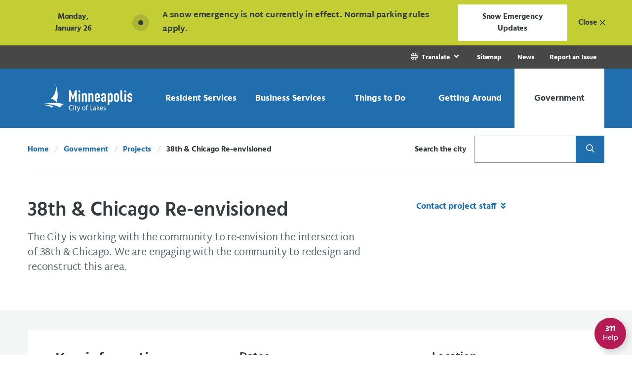

--- FILE ---
content_type: text/html; charset=UTF-8
request_url: https://www.minneapolismn.gov/government/projects/38th-chicago-ave/?utm_content=&utm_medium=email&utm_name=&utm_source=govdelivery&utm_term=
body_size: 28420
content:

<!doctype html>
<html lang="en" class="no-js">
<head>
    <meta charset="utf-8">
    <meta http-equiv="x-ua-compatible" content="ie=edge">
    <meta name="viewport" content="width=device-width, initial-scale=1.0">
    <title>38th &amp; Chicago Re-envisioned - City of Minneapolis</title>
    <!-- description -->
    <!-- keywords -->
     <!-- Title for Funnelback -->
     <!-- Summary for Funnelback -->
    
    <meta name="author" content="City of Minneapolis">
    <meta name="generator" content="TERMINALFOUR">
  	<link rel="canonical" href="https://www.minneapolismn.gov/government/projects/38th-chicago-ave/"/>
    <meta name="twitter:site" content="@CityMinneapolis">
    <meta name="twitter:creator" content="@CityMinneapolis">
    <meta property="og:url" content="https://www.minneapolismn.gov/government/projects/38th-chicago-ave/">
    <meta property="og:locale" content="en"> 
  	<meta property="fb:app_id" content="2280279702262799">
    <meta property="og:type" content="website">
  	<meta name="twitter:card" content="summary_large_image">
  	<meta property="og:title" content="38th &amp; Chicago Re-envisioned" /> 
<meta property="og:description" content="The City is working with the community to re-envision the intersection of 38th &amp; Chicago. We are engaging with the community to redesign and reconstruct this area." />
<meta property="searchdescription" content="The City is working with the community to re-envision the intersection of 38th &amp; Chicago. We are engaging with the community to redesign and reconstruct this area." />
<meta property="searchogtitle" content="38th &amp; Chicago Re-envisioned" /><meta property="og:image" content="https://www.minneapolismn.gov" />
  	<meta property="og:image:alt" content="Minneapolis, City of Lakes" />
    <!-- <link rel="stylesheet" type="text/css" media="all" href="/media/minneapolismngov/site-assets/css/fontawesome.min.css" />  -->
    <link rel="stylesheet" type="text/css" media="all" href="/media/minneapolismngov/site-assets/css/index.css" /> 
    <link rel="stylesheet" type="text/css" media="print" href="/media/minneapolismngov/site-assets/css/print.css" /> <!--Print CSS-->
    <link rel="stylesheet" type="text/css" media="custom css" href="/media/minneapolismngov/site-assets/css/custom.css" /> <!-- CUSTOM CSS -->
    <script type="text/javascript" src="/media/minneapolismngov/site-assets/javascript/pdfobject.js"></script>
  	
  	<!-- Place Google Tag Manager Code Head Here -->
<!-- Google Tag Manager -->
<script>(function(w,d,s,l,i){w[l]=w[l]||[];w[l].push({'gtm.start':
new Date().getTime(),event:'gtm.js'});var f=d.getElementsByTagName(s)[0],
j=d.createElement(s),dl=l!='dataLayer'?'&l='+l:'';j.async=true;j.src=
'https://www.googletagmanager.com/gtm.js?id='+i+dl;f.parentNode.insertBefore(j,f);
})(window,document,'script','dataLayer','GTM-MNF79J');</script>
<!-- End Google Tag Manager -->



    
<meta name="documentcategory" content="projects">
<meta name="neighborhood" content="Bancroft|Bryant|Central|Powderhorn Park">
<meta name="departments" content="Public Works">
<meta name="searchdescription" content="">
<meta name="searchogtitle" content="">


    
    <meta name="searchsummary" content="The City is working with the community to re-envision the intersection of 38th &amp; Chicago. We are engaging with the community to redesign and reconstruct this area.">
    <meta name="searchtitle" content="38th &amp; Chicago Re-envisioned">
      
    <script src="https://kit.fontawesome.com/ee7c0dee66.js" crossorigin="anonymous"></script>
    <link rel="stylesheet" type="text/css" media="all" href="/media/minneapolismngov/site-assets/css/v5-font-face.css" /> 

    
</head>
<body class="is-page ">
  <div class="off-canvas-wrapper">
    <nav class="navigation--accessible" role="navigation">
      <a class="show-on-focus" href="#site-main">Skip Navigation</a>
      <a class="show-on-focus" href="#311-button">Skip to 311 Help</a>
    </nav>
 
    
     <div class="off-canvas-content" id="offCanvasContent" data-off-canvas-content>
  <header class="site-header" id="site-header" role="banner">
    <div aria-live="assertive" aria-atomic="true" data-lang="en" data-t4-emergency-notices="https://www.minneapolismn.gov/media/minneapolismngov/site-assets/javascript/site-wide-notices/emergency-en.json"></div>

    <div class="site-utility show-for-large">
      <div class="grid-container fluid">
        <div class="grid-x grid-margin-x large-margin-collapse">
          <div class="cell auto">
            <nav class="navigation--utility" aria-label="Utility">
              <ul class="menu align-right">
             <!--   -->
                    
                
                <li>
                <div class="molecule molecule--translate">
                <button class="button" role="link" type="button" data-toggle="translate-pz7h8obr5o" aria-label="Translate Site">
                <i class="icon fal fa-globe" aria-hidden="true"></i> 
                  <span class="utility--text">Translate</span>
                 </button>
                <div class="dropdown-pane has-overlay" id="translate-pz7h8obr5o"
                data-dropdown data-auto-focus="true" data-position="bottom"
                data-alignment="center" data-close-on-click="true">
               <ul class="menu align-left vertical">
              <li><a href="/" data-lang="en">English</a></li>
               
              <li><a href="https://www.minneapolismn.gov/es/" data-lang="es" aria-label="Spanish">Español</a></li>
                
               
              <li><a href="https://www.minneapolismn.gov/hmn/" data-lang="hmn" aria-label="Hmong">Hmoob</a></li>
                
               
              <li><a href="https://www.minneapolismn.gov/so/" data-lang="so" aria-label="Somali">Soomaaliga</a></li>
                
                
              <li><a href="https://www.minneapolismn.gov/lo/" data-lang="lo" aria-label="Lao">ລາວ</a></li>
                
                
              <li><a href="https://www.minneapolismn.gov/om/" data-lang="om" aria-label="Oromo">Oromiffa</a></li>
                
                
              <li><a href="https://www.minneapolismn.gov/vi/" data-lang="vi" aria-label="Vietnamese">Tiếng Việt</a></li>
                

</ul>
                                                </div>

                                            </div>
                                        </li>

                
    <li class="utility--link"><a href="/sitemap/">Sitemap</a></li><li class="utility--link"><a href="/news/">News</a></li><li class="utility--link"><a href="/report-an-issue/">Report an Issue</a></li>
              </ul>
            </nav>

          </div>
        </div>
      </div>
    </div>
    <div class="site-navigation">
      <div class="show-for-large">
        <div class="site-navigation--large">
          <div class="grid-container fluid">
            <div class="grid-x grid-margin-x large-margin-collapse align-stretch">
              <div class="cell shrink">
                <div class="site-logo--large">
                  <a href="/">
                    <img class="logo-default" src="/media/-www-content-assets/images/logo-header-large.svg"
                         alt="Minneapolis City of Lakes Logo">
                    <img class="logo-inverse" style="display: none"
                         src="/media/-www-content-assets/images/Minneapolis-logo-for-website_color.svg"
                         alt="Minneapolis City of Lakes Logo">
                  </a>
                </div>
              </div>
              <div class="cell auto">
                <nav class="navigation--main--large"
                     aria-label="Main">
                  <ul class="menu expanded"> <!-- role="menubar" aria-label="Main navigation"-->
                    <li class="menu-item">
  <ul class="overview" style="display: none;" aria-hidden="true">
    <li class="item overview--item">
      <div class="overview--title">Resident Services</div>
      <a class="overview--button"
         href="/resident-services/">Explore Topic</a>
      <hr class="overview--hr">
    </li>
  </ul>
  <button type="button"
          role="link"
          class="button align-center-middle text-center trigger"
          data-toggle="dropdown-pane--22648">
    <span>
      Resident Services
    </span>
  </button>
  <div class="dropdown-pane has-overlay" id="dropdown-pane--22648"
       data-dropdown data-auto-focus="true" data-alignment="center"
       data-close-on-click="true">
    <nav aria-label="Resident Services Menu">
  	<ul><li><a href="/resident-services/property-housing/">Property &amp; Housing</a>
<ul class="multilevel-linkul-0">
<li><a href="/resident-services/property-housing/property-information-search/">Property Information Search</a></li>
<li><a href="/resident-services/property-housing/housing/">Housing</a>
<ul class="multilevel-linkul-1">
<li><a href="/resident-services/property-housing/housing/renting/">Renting</a>
<ul class="multilevel-linkul-2">
<li><a href="/resident-services/property-housing/housing/renting/renters/">Renters</a></li>
<li><a href="/resident-services/property-housing/housing/renting/rental-property-owners/">Rental Property Owners</a></li>

</ul>

</li>
<li><a href="/resident-services/property-housing/housing/owning/">Owning a Home </a></li>
<li><a href="/resident-services/property-housing/housing/healthy-homes/">Healthy Homes</a>
<ul class="multilevel-linkul-2">
<li><a href="/resident-services/property-housing/housing/healthy-homes/renovation-grants/">Renovation Grants</a></li>
<li><a href="/resident-services/property-housing/housing/healthy-homes/lead/">Lead-paint</a>
<ul class="multilevel-linkul-3">
<li><a href="/resident-services/property-housing/housing/healthy-homes/lead/child-lead-testing-events/">Child Lead Testing Events</a></li>
<li><a href="/resident-services/property-housing/housing/healthy-homes/lead/child-lead-poisoning/">Child With Lead Poisoning</a></li>
<li><a href="/resident-services/property-housing/housing/healthy-homes/lead/lead-safe-housing/">Lead-safe Housing Information</a></li>
<li><a href="/resident-services/property-housing/housing/healthy-homes/lead/testing-soil/">Testing for Lead in Soil</a></li>

</ul>

</li>
<li><a href="/resident-services/property-housing/housing/healthy-homes/asthma/">Asthma</a></li>
<li><a href="/resident-services/property-housing/housing/healthy-homes/bed-bugs/">Bed Bugs</a></li>
<li><a href="/resident-services/property-housing/housing/healthy-homes/radon/">Radon</a></li>

</ul>

</li>
<li><a href="/resident-services/property-housing/housing/property-maintenance/">Property Maintenance</a></li>
<li><a href="/resident-services/property-housing/housing/homelessness-help/">Homelessness Prevention &amp; Response</a></li>

</ul>

</li>
<li><a href="/resident-services/property-housing/property-values-taxes/">Property Values &amp; Taxes</a>
<ul class="multilevel-linkul-1">
<li><a href="/resident-services/property-housing/property-values-taxes/market-value/">Market Value</a></li>
<li><a href="/resident-services/property-housing/property-values-taxes/homestead/">Homestead</a></li>
<li><a href="/resident-services/property-housing/property-values-taxes/property-tax-exemption/">Property Tax Exemption</a></li>
<li><a href="/resident-services/property-housing/property-values-taxes/statements/">Property Tax Statements</a></li>

</ul>

</li>
<li><a href="/resident-services/property-housing/buying-selling/">Buying &amp; Selling</a></li>
<li><a href="/resident-services/property-housing/preservation/">Preservation &amp; Landmarks</a></li>

</ul>

</li><li><a href="/resident-services/utility-billing/">Utility Billing </a>
<ul class="multilevel-linkul-0">
<li><a href="/resident-services/utility-billing/start-restart-shutoff/">Start Restart or Shut off Utility Service</a></li>
<li><a href="/resident-services/utility-billing/ways-to-pay/">Ways to Pay Your Utility Bill</a></li>
<li><a href="/resident-services/utility-billing/rates-fees/">Rates &amp; Fees </a></li>
<li><a href="/resident-services/utility-billing/sample-utility-bill/">Sample Utility Bill</a></li>
<li><a href="/resident-services/utility-billing/water-meters/">Water Meters</a>
<ul class="multilevel-linkul-1">
<li><a href="/resident-services/utility-billing/water-meters/meter-types/">Types of Water Meters</a></li>
<li><a href="/resident-services/utility-billing/water-meters/schedule-meter-reading/">Water Meter-Reading Appointments</a></li>

</ul>

</li>
<li><a href="/resident-services/utility-billing/ways-to-save/">Ways to Save</a></li>

</ul>

</li><li><a href="/resident-services/utility-services/">Utility Services</a>
<ul class="multilevel-linkul-0">
<li><a href="/resident-services/utility-services/water/">Water </a>
<ul class="multilevel-linkul-1">
<li><a href="/resident-services/utility-services/water/water-services/">Water Services</a></li>
<li><a href="/resident-services/utility-services/water/water-quality/">Water Quality</a>
<ul class="multilevel-linkul-2">
<li><a href="/resident-services/utility-services/water/water-quality/tap-water-is-safe/">Tap Water Is Safe</a></li>
<li><a href="/resident-services/utility-services/water/water-quality/look-taste-smell/">Look, Taste &amp; Smell</a></li>
<li><a href="/resident-services/utility-services/water/water-quality/water-quality-lead/">Lead in Water</a>
<ul class="multilevel-linkul-3">
<li><a href="/resident-services/utility-services/water/water-quality/water-quality-lead/plumbing-faucets/">Service Lines and Faucets</a></li>
<li><a href="/resident-services/utility-services/water/water-quality/water-quality-lead/water-tests/">Water Tests</a></li>
<li><a href="/resident-services/utility-services/water/water-quality/water-quality-lead/tips/">Tips</a></li>

</ul>

</li>
<li><a href="/resident-services/utility-services/water/water-quality/fluoride/">Fluoride</a></li>
<li><a href="/resident-services/utility-services/water/water-quality/pfas/">PFAS Forever Chemicals</a></li>

</ul>

</li>

</ul>

</li>
<li><a href="/resident-services/utility-services/sewer/">Sewer </a></li>
<li><a href="/resident-services/utility-services/solid-waste-recycling/">Solid Waste &amp; Recycling</a></li>
<li><a href="/resident-services/utility-services/stormwater/">Stormwater</a>
<ul class="multilevel-linkul-1">
<li><a href="/resident-services/utility-services/stormwater/residential-stormwater-credits/">Residential Stormwater Credits</a></li>
<li><a href="/resident-services/utility-services/stormwater/commercial-stormwater-credits/">Commercial Stormwater Credits</a></li>
<li><a href="/resident-services/utility-services/stormwater/management-practices/">Best Management Practices</a></li>

</ul>

</li>

</ul>

</li><li><a href="/resident-services/animals-pets/">Animals &amp; Pets</a>
<ul class="multilevel-linkul-0">
<li><a href="/resident-services/animals-pets/find-lost-pet/">Find a Lost Pet</a></li>
<li><a href="/resident-services/animals-pets/report-stray-animal/">Report Finding a Stray Animal</a></li>
<li><a href="/resident-services/animals-pets/pet-licenses-animal-permits/">Pet Licenses &amp; Animal Permits</a></li>
<li><a href="/resident-services/animals-pets/vaccines-microchips/">Vaccines &amp; Microchips</a></li>
<li><a href="/resident-services/animals-pets/pet-adoption/">Pet Adoption</a></li>
<li><a href="/resident-services/animals-pets/animal-rescue/">Animal Rescue</a></li>
<li><a href="/resident-services/animals-pets/animal-complaints-issues/">Animal Complaints &amp; Issues</a></li>
<li><a href="/resident-services/animals-pets/dangerous-animals/">Dangerous Animals</a></li>
<li><a href="/resident-services/animals-pets/volunteer-donate/">Volunteer &amp; Donate</a></li>

</ul>

</li><li><a href="/resident-services/garbage-recycling-cleanup/">Garbage, Recycling &amp; Cleanup</a>
<ul class="multilevel-linkul-0">
<li><a href="/resident-services/garbage-recycling-cleanup/how-service-starts/">How Service Starts</a></li>
<li><a href="/resident-services/garbage-recycling-cleanup/garbage/">Garbage</a>
<ul class="multilevel-linkul-1">
<li><a href="/resident-services/garbage-recycling-cleanup/garbage/accepted-garbage/">Accepted Garbage</a></li>
<li><a href="/resident-services/garbage-recycling-cleanup/garbage/garbage-carts-and-collection/">Garbage Carts &amp; Collection</a></li>
<li><a href="/resident-services/garbage-recycling-cleanup/garbage/garbage-drop-off-site/">Garbage Drop-Off Site</a>
<ul class="multilevel-linkul-2">
<li><a href="/resident-services/garbage-recycling-cleanup/garbage/garbage-drop-off-site/drop-off-items-and-fees/">Drop-Off Items &amp; Fees</a></li>
<li><a href="/resident-services/garbage-recycling-cleanup/garbage/garbage-drop-off-site/garbage-dropoff-guidelines/">How To Go to the Drop-off Site</a></li>
<li><a href="/resident-services/garbage-recycling-cleanup/garbage/garbage-drop-off-site/garbage-vouchers/">Vouchers for Garbage Drop-off</a></li>
<li><a href="/resident-services/garbage-recycling-cleanup/garbage/garbage-drop-off-site/garbage-pay-to-drop-off-garbage/">Pay to drop off garbage</a></li>

</ul>

</li>
<li><a href="/resident-services/garbage-recycling-cleanup/garbage/special-cleanups/">Special Cleanups</a></li>

</ul>

</li>
<li><a href="/resident-services/garbage-recycling-cleanup/recycling/">Recycling</a>
<ul class="multilevel-linkul-1">
<li><a href="/resident-services/garbage-recycling-cleanup/recycling/accepted-recycling/">Accepted Recycling</a></li>
<li><a href="/resident-services/garbage-recycling-cleanup/recycling/recycling-carts-and-collection/">Recycling Carts &amp; Collection</a></li>
<li><a href="/resident-services/garbage-recycling-cleanup/recycling/recycling-rules/">Recycling Rules</a></li>
<li><a href="/resident-services/garbage-recycling-cleanup/recycling/recycling-drop-off-sites/">Recycling Drop-Off Sites</a></li>
<li><a href="/resident-services/garbage-recycling-cleanup/recycling/recycling-facility-tour/">Recycling Facility Tour</a></li>

</ul>

</li>
<li><a href="/resident-services/garbage-recycling-cleanup/organics-recycling/">Organics Recycling </a>
<ul class="multilevel-linkul-1">
<li><a href="/resident-services/garbage-recycling-cleanup/organics-recycling/how-to-sign-up-for-organics-recycling/">Organics Recycling Signup</a></li>
<li><a href="/resident-services/garbage-recycling-cleanup/organics-recycling/collect-organics/">Start Collecting Organics</a></li>
<li><a href="/resident-services/garbage-recycling-cleanup/organics-recycling/accepted-organics/">Accepted Organics</a></li>
<li><a href="/resident-services/garbage-recycling-cleanup/organics-recycling/organics-rules/">Organics Recycling Rules</a></li>
<li><a href="/resident-services/garbage-recycling-cleanup/organics-recycling/organics-sorting-tips/">Organics Sorting Tips</a></li>
<li><a href="/resident-services/garbage-recycling-cleanup/organics-recycling/organics-drop-off-sites/">Organics Drop-Off Sites</a></li>
<li><a href="/resident-services/garbage-recycling-cleanup/organics-recycling/reduce-home-food-waste/">Reduce Home Food Waste</a></li>

</ul>

</li>
<li><a href="/resident-services/garbage-recycling-cleanup/large-items/">Large Item Collection</a></li>
<li><a href="/resident-services/garbage-recycling-cleanup/yard-waste/">Yard Waste</a></li>
<li><a href="/resident-services/garbage-recycling-cleanup/disposal-guide/">Disposal Guide</a></li>
<li><a href="/resident-services/garbage-recycling-cleanup/business-large-buildings-collection/">Collection for Businesses &amp; Large Buildings</a>
<ul class="multilevel-linkul-1">
<li><a href="/resident-services/garbage-recycling-cleanup/business-large-buildings-collection/recycling-apt-building/">Recycling at Apartment Buildings</a></li>
<li><a href="/resident-services/garbage-recycling-cleanup/business-large-buildings-collection/business-recycling/">Business Recycling</a></li>

</ul>

</li>
<li><a href="/resident-services/garbage-recycling-cleanup/community-cleanup/">Community Cleanup</a></li>
<li><a href="/resident-services/garbage-recycling-cleanup/graffiti/">Graffiti</a>
<ul class="multilevel-linkul-1">
<li><a href="/resident-services/garbage-recycling-cleanup/graffiti/prevent-graffiti/">Prevent Graffiti</a></li>
<li><a href="/resident-services/garbage-recycling-cleanup/graffiti/paint-over-graffiti/">Paint Over Graffiti</a></li>
<li><a href="/resident-services/garbage-recycling-cleanup/graffiti/remove-graffiti/">Remove Graffiti</a></li>

</ul>

</li>
<li><a href="/resident-services/garbage-recycling-cleanup/illegal-dumping/">Illegal Dumping</a></li>
<li><a href="/resident-services/garbage-recycling-cleanup/event-garbage-recycling/">Garbage &amp; Recycling at Events</a></li>

</ul>

</li><li><a href="/resident-services/neighborhoods/">Community &amp; Neighborhoods</a></li><li><a href="/resident-services/public-safety/">Public Safety</a>
<ul class="multilevel-linkul-0">
<li><a href="/resident-services/public-safety/city-emergency/">Emergency in the City</a></li>
<li><a href="/resident-services/public-safety/police-public-safety/">Police Public Safety</a>
<ul class="multilevel-linkul-1">
<li><a href="/resident-services/public-safety/police-public-safety/ways-report-crime/">Ways to Report a Crime or Incident</a></li>
<li><a href="/resident-services/public-safety/police-public-safety/police-reports-and-data-requests/">Police Reports &amp; Data Requests</a>
<ul class="multilevel-linkul-2">
<li><a href="/resident-services/public-safety/police-public-safety/police-reports-and-data-requests/frequently-requested/">Frequently Requested Police Information</a>
<ul class="multilevel-linkul-3">
<li><a href="/resident-services/public-safety/police-public-safety/police-reports-and-data-requests/frequently-requested/critical-incidents/">Critical Incidents</a></li>

</ul>

</li>
<li><a href="/resident-services/public-safety/police-public-safety/police-reports-and-data-requests/police-report-requests/">Police Report Requests</a></li>
<li><a href="/resident-services/public-safety/police-public-safety/police-reports-and-data-requests/accident-reports/">Accident Reports</a></li>
<li><a href="/resident-services/public-safety/police-public-safety/police-reports-and-data-requests/arrest-records/">Arrest Records</a></li>
<li><a href="/resident-services/public-safety/police-public-safety/police-reports-and-data-requests/body-camera-data-request/">Body Camera Data Request</a></li>
<li><a href="/resident-services/public-safety/police-public-safety/police-reports-and-data-requests/jail-roster/">Jail Roster</a></li>
<li><a href="/resident-services/public-safety/police-public-safety/police-reports-and-data-requests/clearance-letters/">Clearance Letters</a></li>
<li><a href="/resident-services/public-safety/police-public-safety/police-reports-and-data-requests/sex-offender-community-notification/">Sex Offender Community Notification</a></li>

</ul>

</li>
<li><a href="/resident-services/public-safety/police-public-safety/crime-maps-dashboards/">Crime Maps &amp; Dashboards</a></li>
<li><a href="/resident-services/public-safety/police-public-safety/investigations-settlement-agreement/">Investigations &amp; Settlement Agreement</a>
<ul class="multilevel-linkul-2">
<li><a href="/resident-services/public-safety/police-public-safety/investigations-settlement-agreement/court-enforceable-settlement-agreement/">Court-Enforceable Settlement Agreement</a></li>
<li><a href="/resident-services/public-safety/police-public-safety/investigations-settlement-agreement/consent-decree/">DOJ Consent Decree</a></li>
<li><a href="/resident-services/public-safety/police-public-safety/investigations-settlement-agreement/investigations/">Investigation and Reform Timelines</a></li>

</ul>

</li>

</ul>

</li>
<li><a href="/resident-services/public-safety/unarmed-public-safety/">Unarmed Public Safety Responses</a></li>
<li><a href="/resident-services/public-safety/victim-help/">Victim Help</a>
<ul class="multilevel-linkul-1">
<li><a href="/resident-services/public-safety/victim-help/legal-process/">Steps in the Legal Process</a></li>
<li><a href="/resident-services/public-safety/victim-help/how-we-help/">How We Help</a></li>
<li><a href="/resident-services/public-safety/victim-help/restraining-order/">Restraining Order</a></li>
<li><a href="/resident-services/public-safety/victim-help/order-for-protection/">Order for Protection</a></li>
<li><a href="/resident-services/public-safety/victim-help/victim-compensation/">Victim Compensation</a></li>
<li><a href="/resident-services/public-safety/victim-help/tips-about-testifying/">Tips About Testifying</a></li>

</ul>

</li>
<li><a href="/resident-services/public-safety/prevent-prepare/">Prevent &amp; Prepare</a>
<ul class="multilevel-linkul-1">
<li><a href="/resident-services/public-safety/prevent-prepare/crime-prevention/">Crime Prevention</a>
<ul class="multilevel-linkul-2">
<li><a href="/resident-services/public-safety/prevent-prepare/crime-prevention/crime-prevention-safety-tips/">Crime Prevention &amp; Safety Tips</a></li>
<li><a href="/resident-services/public-safety/prevent-prepare/crime-prevention/block-clubs/">Block Clubs</a></li>

</ul>

</li>
<li><a href="/resident-services/public-safety/prevent-prepare/fire-safety/">Fire Safety</a>
<ul class="multilevel-linkul-2">
<li><a href="/resident-services/public-safety/prevent-prepare/fire-safety/fire-prevention/">Fire Prevention</a></li>
<li><a href="/resident-services/public-safety/prevent-prepare/fire-safety/fireworks-safety/">Fireworks Safety</a></li>
<li><a href="/resident-services/public-safety/prevent-prepare/fire-safety/recreational-fires/">Recreational Fires</a></li>
<li><a href="/resident-services/public-safety/prevent-prepare/fire-safety/barbeque-grills/">Barbeque Grills</a></li>

</ul>

</li>
<li><a href="/resident-services/public-safety/prevent-prepare/emergency-prepare/">Emergency Preparedness</a></li>

</ul>

</li>
<li><a href="/resident-services/public-safety/complaints-and-compliments/">Complaints &amp; Compliments</a></li>

</ul>

</li><li><a href="/resident-services/workforce-development/">Workforce Development</a></li></ul>

    </nav>
  </div>
</li>
                    <li class="menu-item">
  <ul class="overview" style="display: none;" aria-hidden="true">
    <li class="item overview--item">
      <div class="overview--title">Business Services</div>
      <a class="overview--button"
         href="/business-services/">Explore Topic</a>
      <hr class="overview--hr">
    </li>
  </ul>
  <button type="button"
          role="link"
          class="button align-center-middle text-center trigger"
          data-toggle="dropdown-pane--22912">
    <span>
      Business Services
    </span>
  </button>
  <div class="dropdown-pane has-overlay" id="dropdown-pane--22912"
       data-dropdown data-auto-focus="true" data-alignment="center"
       data-close-on-click="true">
    <nav aria-label="Business Services Menu">
  	<ul><li><a href="/business-services/business-assistance/">Business Assistance</a></li><li><a href="/business-services/doing-business-with-the-city/">Doing Business with the City</a>
<ul class="multilevel-linkul-0">
<li><a href="/business-services/doing-business-with-the-city/get-started/">Get Started</a></li>
<li><a href="/business-services/doing-business-with-the-city/bids-rfps/">Calls for Bids &amp; Requests for Proposals</a></li>
<li><a href="/business-services/doing-business-with-the-city/esupplier-instructions/">eSupplier Instructions</a></li>
<li><a href="/business-services/doing-business-with-the-city/invoice-payment/">Invoices &amp; Payments</a></li>
<li><a href="/business-services/doing-business-with-the-city/target-market/">Target Market</a></li>
<li><a href="/business-services/doing-business-with-the-city/contract-compliance/">Contract Compliance</a>
<ul class="multilevel-linkul-1">
<li><a href="/business-services/doing-business-with-the-city/contract-compliance/affirmative-action-plan/">Affirmative Action Plan</a></li>
<li><a href="/business-services/doing-business-with-the-city/contract-compliance/prevailing-wage/">Prevailing Wage</a></li>
<li><a href="/business-services/doing-business-with-the-city/contract-compliance/subp/">Small and Underutilized Businesses</a></li>
<li><a href="/business-services/doing-business-with-the-city/contract-compliance/compliance-reporting-tools/">Compliance Reporting Tools</a></li>
<li><a href="/business-services/doing-business-with-the-city/contract-compliance/hud-section3/">HUD Section 3</a></li>

</ul>

</li>
<li><a href="https://www2.minneapolismn.gov/business-services/doing-business-with-the-city/community-planning-development-rfps/">Community Planning &amp; Development RFPs</a></li>

</ul>

</li><li><a href="/business-services/working-in-minneapolis/">Working in Minneapolis</a>
<ul class="multilevel-linkul-0">
<li><a href="/business-services/working-in-minneapolis/sick-and-safe-time/">Sick &amp; Safe Time</a></li>
<li><a href="/business-services/working-in-minneapolis/minimum-wage/">Minimum Wage</a></li>
<li><a href="/business-services/working-in-minneapolis/wage-theft-prevention/">Wage Theft Prevention</a></li>

</ul>

</li><li><a href="/business-services/licenses-permits-inspections/">Licenses, Permits &amp; Inspections</a>
<ul class="multilevel-linkul-0">
<li><a href="/business-services/licenses-permits-inspections/business-licenses/">Business</a>
<ul class="multilevel-linkul-1">
<li><a href="/business-services/licenses-permits-inspections/business-licenses/information/">General Information</a></li>
<li><a href="https://www2.minneapolismn.gov/business-services/licenses-permits-inspections/business-licenses/alcohol-tobacco/">Alcohol &amp; Tobacco</a></li>
<li><a href="/business-services/licenses-permits-inspections/business-licenses/animal/">Animal-Related Business Licenses</a>
<ul class="multilevel-linkul-2">
<li><a href="/business-services/licenses-permits-inspections/business-licenses/animal/horse-carriage/">Horse and Carriage License</a></li>
<li><a href="/business-services/licenses-permits-inspections/business-licenses/animal/pet-shop/">Pet Shop License</a></li>

</ul>

</li>
<li><a href="/business-services/licenses-permits-inspections/business-licenses/body-art-massage-tanning/">Body Art, Massage &amp; Tanning</a></li>
<li><a href="https://www2.minneapolismn.gov/business-services/licenses-permits-inspections/business-licenses/contractors/">Contractors</a></li>
<li><a href="/business-services/licenses-permits-inspections/business-licenses/door-secondhand/">Door-to-Door &amp; Secondhand Sales License</a>
<ul class="multilevel-linkul-2">
<li><a href="/business-services/licenses-permits-inspections/business-licenses/door-secondhand/donation-collection-bin/">Donation Collection Bin License</a></li>
<li><a href="/business-services/licenses-permits-inspections/business-licenses/door-secondhand/pawnbroker/">Pawnbroker License</a></li>
<li><a href="/business-services/licenses-permits-inspections/business-licenses/door-secondhand/peddler-solicitor/">Peddler &amp; Solicitor License</a>
<ul class="multilevel-linkul-3">
<li><a href="/business-services/licenses-permits-inspections/business-licenses/door-secondhand/peddler-solicitor/peddler/">Peddler License</a></li>
<li><a href="/business-services/licenses-permits-inspections/business-licenses/door-secondhand/peddler-solicitor/solicitor/">Solicitor License</a></li>
<li><a href="/business-services/licenses-permits-inspections/business-licenses/door-secondhand/peddler-solicitor/youth-fundraising/">Youth Fundraising License</a></li>

</ul>

</li>
<li><a href="/business-services/licenses-permits-inspections/business-licenses/door-secondhand/precious-metal-dealer/">Precious Metal Dealer License</a></li>
<li><a href="/business-services/licenses-permits-inspections/business-licenses/door-secondhand/secondhand-goods/">Secondhand Goods License</a></li>

</ul>

</li>
<li><a href="/business-services/licenses-permits-inspections/business-licenses/dry-cleaning-laundry/">Dry Cleaning &amp; Laundry License</a></li>
<li><a href="/business-services/licenses-permits-inspections/business-licenses/entertainment-recreation/">Entertainment &amp; Recreation</a>
<ul class="multilevel-linkul-2">
<li><a href="/business-services/licenses-permits-inspections/business-licenses/entertainment-recreation/amusement/">Amusement License</a></li>
<li><a href="/business-services/licenses-permits-inspections/business-licenses/entertainment-recreation/billiards/">Billiards License</a></li>
<li><a href="/business-services/licenses-permits-inspections/business-licenses/entertainment-recreation/dance/">Dance License</a></li>
<li><a href="/business-services/licenses-permits-inspections/business-licenses/entertainment-recreation/extended-hours/">Extended Hours of Operation License</a></li>
<li><a href="/business-services/licenses-permits-inspections/business-licenses/entertainment-recreation/place-of-entertainment/">Place of Entertainment License</a></li>
<li><a href="/business-services/licenses-permits-inspections/business-licenses/entertainment-recreation/pools/">Pools License</a></li>
<li><a href="/business-services/licenses-permits-inspections/business-licenses/entertainment-recreation/rental-hall/">Rental Hall License</a></li>
<li><a href="/business-services/licenses-permits-inspections/business-licenses/entertainment-recreation/shooting-gallery/">Shooting Gallery License</a></li>
<li><a href="/business-services/licenses-permits-inspections/business-licenses/entertainment-recreation/theater/">Theater License</a></li>

</ul>

</li>
<li><a href="https://www2.minneapolismn.gov/business-services/licenses-permits-inspections/business-licenses/food-restaurants/">Food &amp; Restaurants</a></li>
<li><a href="/business-services/licenses-permits-inspections/business-licenses/innovative-emerging/">Innovative &amp; Emerging Small Business</a></li>
<li><a href="/business-services/licenses-permits-inspections/business-licenses/lodging/">Lodging</a>
<ul class="multilevel-linkul-2">
<li><a href="/business-services/licenses-permits-inspections/business-licenses/lodging/bed-and-breakfast/">Bed &amp; Breakfast License</a></li>
<li><a href="/business-services/licenses-permits-inspections/business-licenses/lodging/emergency-shelters/">Emergency Shelters License</a></li>
<li><a href="/business-services/licenses-permits-inspections/business-licenses/lodging/hotels-motels/">Hotels &amp; Motels </a></li>
<li><a href="/business-services/licenses-permits-inspections/business-licenses/lodging/lodging-facilities/">Lodging Facilities</a></li>
<li><a href="/business-services/licenses-permits-inspections/business-licenses/lodging/short-term/">Short-Term Rental Hosting License</a></li>
<li><a href="/business-services/licenses-permits-inspections/business-licenses/lodging/pests/">Pests </a></li>

</ul>

</li>
<li><a href="https://www2.minneapolismn.gov/business-services/licenses-permits-inspections/business-licenses/vehicles/">Vehicles</a></li>

</ul>

</li>
<li><a href="/business-services/licenses-permits-inspections/construction-permits/">Construction Permits</a>
<ul class="multilevel-linkul-1">
<li><a href="/business-services/licenses-permits-inspections/construction-permits/permits-overview/">Construction Permits Overview </a>
<ul class="multilevel-linkul-2">
<li><a href="/business-services/licenses-permits-inspections/construction-permits/permits-overview/permit-applicants/">Permit Applicants</a></li>
<li><a href="/business-services/licenses-permits-inspections/construction-permits/permits-overview/application-process/">Permit Application Process</a></li>
<li><a href="/business-services/licenses-permits-inspections/construction-permits/permits-overview/permit-types/">Types of Construction Permits</a></li>
<li><a href="/business-services/licenses-permits-inspections/construction-permits/permits-overview/fees/">Permit Fees</a></li>

</ul>

</li>
<li><a href="/business-services/licenses-permits-inspections/construction-permits/building-safety/">Building Safety</a>
<ul class="multilevel-linkul-2">
<li><a href="/business-services/licenses-permits-inspections/construction-permits/building-safety/plan-review/">Building Code Plan Review</a></li>
<li><a href="/business-services/licenses-permits-inspections/construction-permits/building-safety/onsite-inspections/">On-site Inspections</a></li>
<li><a href="/business-services/licenses-permits-inspections/construction-permits/building-safety/plan-review-inspection-resources/">Plan Review and Inspection Resources</a></li>
<li><a href="/business-services/licenses-permits-inspections/construction-permits/building-safety/condemned-properties/">Condemned Properties</a></li>
<li><a href="/business-services/licenses-permits-inspections/construction-permits/building-safety/certificate-of-occupancy/">Certificate of Occupancy</a></li>

</ul>

</li>
<li><a href="/business-services/licenses-permits-inspections/construction-permits/zoning/">Zoning and Land Use</a></li>
<li><a href="/business-services/licenses-permits-inspections/construction-permits/projectdox/">ProjectDox Instructions</a></li>
<li><a href="/business-services/licenses-permits-inspections/construction-permits/building-requirements/">Building Requirements by Project</a></li>
<li><a href="/business-services/licenses-permits-inspections/construction-permits/plates/">Standard Specifications &amp; Detail Plates</a></li>

</ul>

</li>
<li><a href="/business-services/licenses-permits-inspections/environmental/">Environmental Permits</a></li>
<li><a href="https://www2.minneapolismn.gov/business-services/licenses-permits-inspections/fire-permits/">Fire Permits &amp; Registration</a></li>
<li><a href="/business-services/licenses-permits-inspections/housing-code/">Housing Code</a></li>
<li><a href="https://www2.minneapolismn.gov/business-services/licenses-permits-inspections/rental-licenses/">Rental Licenses</a></li>
<li><a href="/business-services/licenses-permits-inspections/streets-sidewalks-utilities/">Streets Sidewalks &amp; Utilities</a>
<ul class="multilevel-linkul-1">
<li><a href="/business-services/licenses-permits-inspections/streets-sidewalks-utilities/critical-parking-permits/">Critical Parking Permits</a>
<ul class="multilevel-linkul-2">
<li><a href="/business-services/licenses-permits-inspections/streets-sidewalks-utilities/critical-parking-permits/cpp-details/">Critical Parking Permits Details</a></li>
<li><a href="/business-services/licenses-permits-inspections/streets-sidewalks-utilities/critical-parking-permits/visitor-permit-details/">Visitor Permits Details</a></li>

</ul>

</li>
<li><a href="/business-services/licenses-permits-inspections/streets-sidewalks-utilities/obstruction-permit/">Obstruction Permit</a></li>
<li><a href="/business-services/licenses-permits-inspections/streets-sidewalks-utilities/city-property-row/">Use of City Property or Right-of-Way</a>
<ul class="multilevel-linkul-2">
<li><a href="/business-services/licenses-permits-inspections/streets-sidewalks-utilities/city-property-row/encroachment-permit/">Encroachment &amp; Right-to-Entry Permits</a></li>
<li><a href="/business-services/licenses-permits-inspections/streets-sidewalks-utilities/city-property-row/blvd-permit/">Special Boulevard Cover &amp; Garden Permit</a></li>
<li><a href="/business-services/licenses-permits-inspections/streets-sidewalks-utilities/city-property-row/banner-seasonal-decor-permit/">Banner &amp; Seasonal Decorations Permit</a></li>
<li><a href="/business-services/licenses-permits-inspections/streets-sidewalks-utilities/city-property-row/bus-bench-permits/">Bus Bench Permits</a></li>
<li><a href="/business-services/licenses-permits-inspections/streets-sidewalks-utilities/city-property-row/malls-plaza-use-permit/">Malls &amp; Plaza Use Permit </a></li>

</ul>

</li>
<li><a href="/business-services/licenses-permits-inspections/streets-sidewalks-utilities/curb-zones/">Curb Zones</a>
<ul class="multilevel-linkul-2">
<li><a href="/business-services/licenses-permits-inspections/streets-sidewalks-utilities/curb-zones/apply/">Apply for a Curb Zone</a></li>
<li><a href="/business-services/licenses-permits-inspections/streets-sidewalks-utilities/curb-zones/curb-zones-types/">Types of Curb Zones</a></li>
<li><a href="/business-services/licenses-permits-inspections/streets-sidewalks-utilities/curb-zones/curb-zone-fees/">Curb Zone Fees</a></li>

</ul>

</li>
<li><a href="/business-services/licenses-permits-inspections/streets-sidewalks-utilities/sidewalk-inspection-permit/">Sidewalk Inspection Permit</a></li>
<li><a href="/business-services/licenses-permits-inspections/streets-sidewalks-utilities/utility-permits/">Utility Connections Permits</a></li>
<li><a href="/business-services/licenses-permits-inspections/streets-sidewalks-utilities/hydrant-use-permit/">Hydrant Use Permit</a></li>

</ul>

</li>
<li><a href="/business-services/licenses-permits-inspections/special-temporary-events/">Special &amp; Temporary Events</a></li>

</ul>

</li><li><a href="/business-services/planning-zoning/">Planning &amp; Zoning</a>
<ul class="multilevel-linkul-0">
<li><a href="/business-services/planning-zoning/zoning-maps/">Zoning Maps</a></li>
<li><a href="/business-services/planning-zoning/applications-handouts/">Applications &amp; Handouts</a></li>
<li><a href="/business-services/planning-zoning/inclusionary-zoning/">Inclusionary Zoning</a></li>
<li><a href="/business-services/planning-zoning/environmental-review/">Environmental Reviews</a></li>
<li><a href="/business-services/planning-zoning/amendments/">Zoning Code Amendments</a></li>

</ul>

</li></ul>

    </nav>
  </div>
</li>
                    <li class="menu-item">
  <ul class="overview" style="display: none;" aria-hidden="true">
    <li class="item overview--item">
      <div class="overview--title">Things to Do</div>
      <a class="overview--button"
         href="/things-to-do/">Explore Topic</a>
      <hr class="overview--hr">
    </li>
  </ul>
  <button type="button"
          role="link"
          class="button align-center-middle text-center trigger"
          data-toggle="dropdown-pane--23752">
    <span>
      Things to Do
    </span>
  </button>
  <div class="dropdown-pane has-overlay" id="dropdown-pane--23752"
       data-dropdown data-auto-focus="true" data-alignment="center"
       data-close-on-click="true">
    <nav aria-label="Things to Do Menu">
  	<ul><li><a href="/things-to-do/events/">Events</a>
<ul class="multilevel-linkul-0">
<li><a href="/things-to-do/events/2026-events/">2026 Events</a>
<ul class="multilevel-linkul-1">
<li><a href="/things-to-do/events/2026-events/jan/">January</a>
<ul class="multilevel-linkul-2">
<li><a href="/things-to-do/events/2026-events/jan/racial-healing-event/">National Day of Racial Healing</a></li>

</ul>

</li>
<li><a href="/things-to-do/events/2026-events/feb/">February</a></li>

</ul>

</li>

</ul>

</li><li><a href="/things-to-do/parks-recreation/">Parks &amp; Recreation</a></li><li><a href="/things-to-do/farmers-markets/">Farmers Markets</a></li><li><a href="/things-to-do/public-art/">Public Art</a></li></ul>

    </nav>
  </div>
</li>
                    <li class="menu-item">
  <ul class="overview" style="display: none;" aria-hidden="true">
    <li class="item overview--item">
      <div class="overview--title">Getting Around</div>
      <a class="overview--button"
         href="/getting-around/">Explore Topic</a>
      <hr class="overview--hr">
    </li>
  </ul>
  <button type="button"
          role="link"
          class="button align-center-middle text-center trigger"
          data-toggle="dropdown-pane--23169">
    <span>
      Getting Around
    </span>
  </button>
  <div class="dropdown-pane has-overlay" id="dropdown-pane--23169"
       data-dropdown data-auto-focus="true" data-alignment="center"
       data-close-on-click="true">
    <nav aria-label="Getting Around Menu">
  	<ul><li><a href="/getting-around/walking/">Walking</a></li><li><a href="/getting-around/bicycling/">Bicycling</a>
<ul class="multilevel-linkul-0">
<li><a href="/getting-around/bicycling/bike-share/">Bicycle Share</a></li>
<li><a href="/getting-around/bicycling/bike-safety-rules/">Bicycle Safety &amp; Rules</a>
<ul class="multilevel-linkul-1">
<li><a href="/getting-around/bicycling/bike-safety-rules/bike-parking/">Bicycle Parking</a>
<ul class="multilevel-linkul-2">
<li><a href="/getting-around/bicycling/bike-safety-rules/bike-parking/bike-parking-rules/">Bicycle Parking Rules</a></li>
<li><a href="/getting-around/bicycling/bike-safety-rules/bike-parking/bike-racks/">Bicycle Racks for Businesses</a></li>

</ul>

</li>
<li><a href="/getting-around/bicycling/bike-safety-rules/bike-riding/">Bicycle Riding</a></li>
<li><a href="/getting-around/bicycling/bike-safety-rules/driving-near-bicycles/">Driving Near Bicycles</a></li>
<li><a href="/getting-around/bicycling/bike-safety-rules/bike-lane-markings/">Bike Lane Markings</a></li>

</ul>

</li>
<li><a href="/getting-around/bicycling/bikes-transit/">Bicycles on Public Transit</a></li>

</ul>

</li><li><a href="/getting-around/scooters/">Scooters</a>
<ul class="multilevel-linkul-0">
<li><a href="/getting-around/scooters/rent-a-scooter/">Rent a Scooter</a></li>
<li><a href="/getting-around/scooters/scooter-rules/">Scooter Rules</a>
<ul class="multilevel-linkul-1">
<li><a href="/getting-around/scooters/scooter-rules/scooter-parking-rules/">Park a Scooter</a></li>
<li><a href="/getting-around/scooters/scooter-rules/scooter-riding-rules/">Ride a Scooter</a></li>

</ul>

</li>
<li><a href="/getting-around/scooters/scooter-companies/">Scooter Rental Companies</a></li>

</ul>

</li><li><a href="/getting-around/public-transit/">Public Transit</a></li><li><a href="/getting-around/parking-driving/">Parking &amp; Driving</a>
<ul class="multilevel-linkul-0">
<li><a href="/getting-around/parking-driving/street-parking-meters/">Street Parking &amp; Meters</a>
<ul class="multilevel-linkul-1">
<li><a href="/getting-around/parking-driving/street-parking-meters/parking-meters/">Parking Meters</a></li>
<li><a href="/getting-around/parking-driving/street-parking-meters/critical-parking/">Critical Parking</a></li>
<li><a href="/getting-around/parking-driving/street-parking-meters/street-parking-rules/">Street Parking Rules</a>
<ul class="multilevel-linkul-2">
<li><a href="/getting-around/parking-driving/street-parking-meters/street-parking-rules/parking-signs/">City Parking Signs</a></li>
<li><a href="/getting-around/parking-driving/street-parking-meters/street-parking-rules/no-parking/">No Parking</a></li>
<li><a href="/getting-around/parking-driving/street-parking-meters/street-parking-rules/more-parking-rules/">More Parking Rules</a></li>

</ul>

</li>

</ul>

</li>
<li><a href="/getting-around/parking-driving/parking-ramps-lots/">Parking Ramps &amp; Lots</a></li>
<li><a href="/getting-around/parking-driving/disability-parking/">Accessible Parking</a></li>
<li><a href="/getting-around/parking-driving/traffic-calming/">Traffic Calming</a></li>
<li><a href="/getting-around/parking-driving/electric-vehicles/">Electric Vehicles</a></li>
<li><a href="/getting-around/parking-driving/impound-lot/">Minneapolis Impound Lot</a></li>
<li><a href="/getting-around/parking-driving/street-sweep/">Street Sweeping</a></li>

</ul>

</li><li><a href="/getting-around/snow/">Snow Season</a>
<ul class="multilevel-linkul-0">
<li><a href="/getting-around/snow/snow-emergencies/">Snow Emergencies</a>
<ul class="multilevel-linkul-1">
<li><a href="/getting-around/snow/snow-emergencies/snow-updates/">Snow Emergency Updates</a></li>
<li><a href="/getting-around/snow/snow-emergencies/snow-parking-rules/">Snow Emergency Parking Rules</a></li>
<li><a href="/getting-around/snow/snow-emergencies/winter-snow-emergencies/">Winter Weather &amp; Snow Emergencies</a></li>

</ul>

</li>
<li><a href="/getting-around/snow/winter-parking-restrictions/">Winter Parking Restrictions</a></li>
<li><a href="/getting-around/snow/snow-clearing/">Snow Clearing Guidelines</a>
<ul class="multilevel-linkul-1">
<li><a href="/getting-around/snow/snow-clearing/sidewalk-snow-clearing/">Sidewalk Snow Clearing Rules</a></li>
<li><a href="/getting-around/snow/snow-clearing/snow-around-carts/">Clearing Around Carts</a></li>
<li><a href="/getting-around/snow/snow-clearing/sidewalk-sand/">Free Sand for Sidewalks</a></li>

</ul>

</li>

</ul>

</li><li><a href="/getting-around/rideshare/">Rideshare</a></li></ul>

    </nav>
  </div>
</li>
                    <li class="menu-item">
  <ul class="overview" style="display: none;" aria-hidden="true">
    <li class="item overview--item">
      <div class="overview--title">Government</div>
      <a class="overview--button"
         href="/government/">Explore Topic</a>
      <hr class="overview--hr">
    </li>
  </ul>
  <button type="button"
          role="link"
          class="button align-center-middle text-center trigger"
          data-toggle="dropdown-pane--23256">
    <span>
      Government
    </span>
  </button>
  <div class="dropdown-pane has-overlay" id="dropdown-pane--23256"
       data-dropdown data-auto-focus="true" data-alignment="center"
       data-close-on-click="true">
    <nav aria-label="Government Menu">
  	<ul><li><a href="/government/jobs/">Jobs at the City</a>
<ul class="multilevel-linkul-0">
<li><a href="/government/jobs/job-openings/">Job Openings</a>
<ul class="multilevel-linkul-1">
<li><a href="/government/jobs/job-openings/apply-for-a-job/">Apply for a Job</a></li>
<li><a href="/government/jobs/job-openings/featured-jobs/">Featured Jobs</a></li>
<li><a href="/government/jobs/job-openings/leadership-jobs/">Leadership Jobs</a></li>
<li><a href="/government/jobs/job-openings/apply-for-an-internal-job/">Apply for an Internal Job</a></li>
<li><a href="/government/jobs/job-openings/apply-for-an-internship/">Apply for an Internship</a></li>

</ul>

</li>
<li><a href="/government/jobs/our-hiring-process/">Our Hiring Process</a>
<ul class="multilevel-linkul-1">
<li><a href="/government/jobs/our-hiring-process/application-process/">Application Process</a></li>
<li><a href="/government/jobs/our-hiring-process/common-questions/">Common Questions about Hiring</a></li>
<li><a href="/government/jobs/our-hiring-process/veterans-preference/">Veterans Preference</a></li>

</ul>

</li>
<li><a href="/government/jobs/why-work-at-the-city/">Why Work at the City</a>
<ul class="multilevel-linkul-1">
<li><a href="/government/jobs/why-work-at-the-city/hear-our-employees/">Hear Our Employees</a></li>
<li><a href="/government/jobs/why-work-at-the-city/hear-our-leaders/">Hear from the Leaders of Minneapolis</a></li>

</ul>

</li>
<li><a href="/government/jobs/benefits/">Great Benefits</a></li>
<li><a href="/government/jobs/firefighter-jobs/">Firefighter Jobs</a>
<ul class="multilevel-linkul-1">
<li><a href="/government/jobs/firefighter-jobs/job-qualifications/">Job Qualifications</a></li>
<li><a href="/government/jobs/firefighter-jobs/getting-hired/">Getting Hired</a></li>
<li><a href="/government/jobs/firefighter-jobs/pre-employment-tests/"> Pre-employment Tests</a></li>
<li><a href="/government/jobs/firefighter-jobs/firefighter-training/">Firefighter Training</a></li>

</ul>

</li>
<li><a href="/government/jobs/police-jobs/">Police Jobs</a>
<ul class="multilevel-linkul-1">
<li><a href="/government/jobs/police-jobs/apply-for-a-job/">Apply for a police job</a></li>
<li><a href="/government/jobs/police-jobs/peace-internship/">Police PEACE Internship</a></li>
<li><a href="/government/jobs/police-jobs/community-service-officer/">Become a Community Service Officer</a></li>
<li><a href="/government/jobs/police-jobs/cadet/">Become a Cadet</a></li>
<li><a href="/government/jobs/police-jobs/recruits-laterals/">Become Recruits &amp; Laterals</a></li>
<li><a href="/government/jobs/police-jobs/pre-employment-tests/">Pre-employment Tests </a></li>
<li><a href="/government/jobs/police-jobs/minneapolis-police-academy/">Minneapolis Police Academy</a></li>
<li><a href="/government/jobs/police-jobs/job-benefits/">Police Job Benefits</a></li>

</ul>

</li>
<li><a href="/government/jobs/public-works-jobs/">Public Works Jobs</a>
<ul class="multilevel-linkul-1">
<li><a href="/government/jobs/public-works-jobs/join/">Public Works Service Worker jobs</a>
<ul class="multilevel-linkul-2">
<li><a href="/government/jobs/public-works-jobs/join/employee/">Become a Public Works Service Worker</a></li>
<li><a href="/government/jobs/public-works-jobs/join/job-types/">Job Types</a></li>
<li><a href="/government/jobs/public-works-jobs/join/job-qual/">Job Qualifications</a></li>
<li><a href="/government/jobs/public-works-jobs/join/tests/">PW Pre-employment Tests</a></li>

</ul>

</li>
<li><a href="/government/jobs/public-works-jobs/auto-mechanic-jobs/">Auto Mechanic Jobs</a>
<ul class="multilevel-linkul-2">
<li><a href="/government/jobs/public-works-jobs/auto-mechanic-jobs/job-types/">Job Types</a></li>
<li><a href="/government/jobs/public-works-jobs/auto-mechanic-jobs/auto-mechanic-trainee/">Become an Auto Mechanic Trainee</a></li>
<li><a href="/government/jobs/public-works-jobs/auto-mechanic-jobs/job-qual/">Job Qualifications</a></li>

</ul>

</li>
<li><a href="/government/jobs/public-works-jobs/interns/">Public Works Internships</a>
<ul class="multilevel-linkul-2">
<li><a href="/government/jobs/public-works-jobs/interns/intern-types/">Internship Types</a></li>
<li><a href="/government/jobs/public-works-jobs/interns/become-intern/">Become a Public Works intern</a></li>
<li><a href="/government/jobs/public-works-jobs/interns/intern-qual/">Internship Qualifications</a></li>
<li><a href="/government/jobs/public-works-jobs/interns/tests/">PW Internship Pre-employment Tests</a></li>

</ul>

</li>
<li><a href="/government/jobs/public-works-jobs/job-fairs-events/">Job Fairs &amp; Events</a>
<ul class="multilevel-linkul-2">
<li><a href="/government/jobs/public-works-jobs/job-fairs-events/job-fairs/">Job Fairs</a></li>
<li><a href="/government/jobs/public-works-jobs/job-fairs-events/info-sessions/">Information Sessions</a></li>

</ul>

</li>

</ul>

</li>

</ul>

</li><li><a href="/government/mayor/">Mayor</a>
<ul class="multilevel-linkul-0">
<li><a href="/government/mayor/about-the-mayor/">About the Mayor</a></li>
<li><a href="/government/mayor/issues-and-priorities/">Issues &amp; Priorities</a>
<ul class="multilevel-linkul-1">
<li><a href="/government/mayor/issues-and-priorities/affordable-housing/">Affordable Housing</a></li>
<li><a href="/government/mayor/issues-and-priorities/economic-inclusion/">Economic Inclusion </a></li>
<li><a href="/government/mayor/issues-and-priorities/community-safety/">Community Safety</a></li>
<li><a href="/government/mayor/issues-and-priorities/climate-action/">Climate Action</a></li>
<li><a href="/government/mayor/issues-and-priorities/good-governance/">Good Governance</a></li>
<li><a href="/government/mayor/issues-and-priorities/immigrant-and-refugee-affairs/">Immigrant &amp; Refugee Affairs</a></li>
<li><a href="/government/mayor/issues-and-priorities/public-health/">Public Health</a></li>
<li><a href="/government/mayor/issues-and-priorities/transportation-and-public-works/">Transportation &amp; Public Works</a></li>
<li><a href="/government/mayor/issues-and-priorities/budget-and-finance/">Budget &amp; Finance</a></li>

</ul>

</li>
<li><a href="/government/mayor/speeches/">Speeches</a></li>
<li><a href="/government/mayor/contact/">Contact the Mayor</a></li>
<li><a href="/government/mayor/newsletters/">Newsletters</a></li>
<li><a href="/government/mayor/executive-orders/">Executive Orders</a></li>

</ul>

</li><li><a href="/government/city-council/">City Council</a>
<ul class="multilevel-linkul-0">
<li><a href="/government/city-council/find-my-ward/">Find My Ward</a></li>
<li><a href="/government/city-council/members/">Council Members</a>
<ul class="multilevel-linkul-1">
<li><a href="/government/city-council/members/ward-1/">Ward 1 - Elliott Payne</a></li>
<li><a href="/government/city-council/members/ward-2/">Ward 2 - Robin Wonsley</a></li>
<li><a href="/government/city-council/members/ward-3/">Ward 3 - Michael Rainville</a></li>
<li><a href="/government/city-council/members/ward-4/">Ward 4 - LaTrisha Vetaw</a></li>
<li><a href="/government/city-council/members/ward-5/">Ward 5 - Pearll Warren</a></li>
<li><a href="/government/city-council/members/ward-6/">Ward 6 - Jamal Osman</a></li>
<li><a href="/government/city-council/members/ward-7/">Ward 7 - Elizabeth Shaffer</a></li>
<li><a href="/government/city-council/members/ward-8/">Ward 8 - Soren Stevenson</a></li>
<li><a href="/government/city-council/members/ward-9/">Ward 9 - Jason Chavez</a></li>
<li><a href="/government/city-council/members/ward-10/">Ward 10 - Aisha Chughtai</a></li>
<li><a href="/government/city-council/members/ward-11/">Ward 11 - Jamison Whiting</a></li>
<li><a href="/government/city-council/members/ward-12/">Ward 12 - Aurin Chowdhury</a></li>
<li><a href="/government/city-council/members/ward-13/">Ward 13 - Linea Palmisano</a></li>

</ul>

</li>
<li><a href="/government/city-council/about-city-council/">About City Council</a>
<ul class="multilevel-linkul-1">
<li><a href="/government/city-council/about-city-council/legislative-department/">Legislative Department</a></li>
<li><a href="/government/city-council/about-city-council/council-leadership/">Council Leadership</a></li>
<li><a href="/government/city-council/about-city-council/council-rules/">Council Rules</a></li>
<li><a href="/government/city-council/about-city-council/legislative-glossary/">Legislative Glossary</a></li>
<li><a href="/government/city-council/about-city-council/external-appointments/">External Appointments</a></li>

</ul>

</li>
<li><a href="/government/city-council/committees/">Committees</a>
<ul class="multilevel-linkul-1">
<li><a href="/government/city-council/committees/budget/">Budget Committee</a></li>
<li><a href="/government/city-council/committees/business-housing-zoning-committee/">Business, Housing &amp; Zoning Committee</a></li>
<li><a href="/government/city-council/committees/climate-infrastructure-committee/">Climate &amp; Infrastructure Committee</a></li>
<li><a href="/government/city-council/committees/committee-of-the-whole/">Committee of the Whole</a></li>
<li><a href="/government/city-council/committees/enterprise-labor-relations-committee/">Enterprise &amp; Labor Relations Committee</a></li>
<li><a href="/government/city-council/committees/phse-committee/">Public Health, Safety &amp; Equity Committee</a></li>
<li><a href="/government/city-council/committees/intergovernmental-relations-committee/">Intergovernmental Relations Committee</a></li>
<li><a href="/government/city-council/committees/audit-committee/">Audit Committee</a></li>

</ul>

</li>
<li><a href="/government/city-council/meetings/">Meetings</a>
<ul class="multilevel-linkul-1">
<li><a href="/government/city-council/meetings/public-notices/">Public Notices</a></li>
<li><a href="/government/city-council/meetings/participate-in-a-meeting/">Participate in a Meeting</a></li>
<li><a href="/government/city-council/meetings/public-comment/">Public Comment</a></li>
<li><a href="/government/city-council/meetings/city-council-tv/">City Council TV</a></li>

</ul>

</li>

</ul>

</li><li><a href="/government/departments/">Departments</a>
<ul class="multilevel-linkul-0">
<li><a href="/government/departments/311-service-center/">311 Service Center</a></li>
<li><a href="/government/departments/911/">911</a></li>
<li><a href="/government/departments/arts/">Arts &amp; Cultural Affairs</a></li>
<li><a href="/government/departments/assessing/">Assessing</a></li>
<li><a href="/government/departments/attorney/">City Attorney</a></li>
<li><a href="/government/departments/auditor/">City Auditor</a></li>
<li><a href="/government/departments/communications/">Communications</a></li>
<li><a href="/government/departments/clerk/">City Clerk</a></li>
<li><a href="/government/departments/civil-rights/">Civil Rights </a></li>
<li><a href="/government/departments/cped/">Community Planning &amp; Economic Development</a></li>
<li><a href="/government/departments/community-safety/">Community Safety</a></li>
<li><a href="/government/departments/emergency-management/">Emergency Management</a></li>
<li><a href="/government/departments/finance/">Finance &amp; Property Services</a></li>
<li><a href="/government/departments/fire/">Fire</a></li>
<li><a href="/government/departments/health/">Health</a></li>
<li><a href="/government/departments/hr/">Human Resources</a></li>
<li><a href="/government/departments/it/">Information Technology</a></li>
<li><a href="/government/departments/igr/">Intergovernmental Relations</a></li>
<li><a href="https://www2.minneapolismn.gov/government/departments/ncr/">Neighborhood &amp; Community Relations</a></li>
<li><a href="/government/departments/neighborhood-safety/">Neighborhood Safety</a></li>
<li><a href="/government/departments/performance-management-innovation/">Performance Management &amp; Innovation</a></li>
<li><a href="/government/departments/police/">Police</a></li>
<li><a href="/government/departments/public-service/">Public Service</a></li>
<li><a href="/government/departments/public-works/">Public Works</a></li>
<li><a href="/government/departments/racial-equity/">Racial Equity, Inclusion &amp; Belonging</a></li>
<li><a href="/government/departments/reg-services/">Regulatory Services</a></li>

</ul>

</li><li><a href="/government/boards-and-commissions/">Boards &amp; Commissions</a></li><li><a href="/government/charter-and-code-of-ordinances/">Charter &amp; Code of Ordinances</a>
<ul class="multilevel-linkul-0">
<li><a href="/government/charter-and-code-of-ordinances/amending-the-charter/">Amending the Charter</a></li>
<li><a href="/government/charter-and-code-of-ordinances/current-proposals/">Current Proposals</a></li>
<li><a href="/government/charter-and-code-of-ordinances/charter-history/">Charter History</a></li>
<li><a href="/government/charter-and-code-of-ordinances/government-structure/">Government Structure</a></li>
<li><a href="/government/charter-and-code-of-ordinances/ethics-code/">Ethics in Government Code</a></li>
<li><a href="/government/charter-and-code-of-ordinances/city-policies/">City Policies</a></li>

</ul>

</li><li><a href="https://vote.minneapolismn.gov/">Elections</a></li><li><a href="/government/government-data/">Government Data</a>
<ul class="multilevel-linkul-0">
<li><a href="/government/government-data/datasource/">DataSource</a>
<ul class="multilevel-linkul-1">
<li><a href="/government/government-data/datasource/search/?type=Public+Health">Public Health</a></li>
<li><a href="/government/government-data/datasource/search/?type=Community+Safety">Community Safety</a></li>
<li><a href="/government/government-data/datasource/search/?type=Elections">Elections</a></li>
<li><a href="/government/government-data/datasource/search/?type=Housing+%26+Development">Housing &amp; Development</a></li>
<li><a href="/government/government-data/datasource/search/">Search All</a></li>

</ul>

</li>
<li><a href="/government/government-data/open-data/">Open Data</a></li>
<li><a href="/government/government-data/performance-management/">Performance Management</a></li>
<li><a href="/government/government-data/request-public-data/">Request Public Data</a>
<ul class="multilevel-linkul-1">
<li><a href="/government/government-data/request-public-data/how-we-respond/">How We Respond to Data Requests</a></li>
<li><a href="/government/government-data/request-public-data/appeals/">Challenges &amp; Appeals</a></li>
<li><a href="/government/government-data/request-public-data/city-data-overview/">City Data Inventory</a></li>
<li><a href="/government/government-data/request-public-data/data-fees/">Data Fees</a></li>
<li><a href="/government/government-data/request-public-data/data-about-you/">Data About You</a></li>
<li><a href="/government/government-data/request-public-data/proof-of-identity/">Proof of Identity</a></li>
<li><a href="/government/government-data/request-public-data/data-tips/">Tips for Requesting Data</a></li>
<li><a href="/government/government-data/request-public-data/data-from-other-agencies/">Records the City Does Not Provide</a></li>

</ul>

</li>

</ul>

</li><li><a href="/government/budget/">City Budget</a>
<ul class="multilevel-linkul-0">
<li><a href="/government/budget/annual-budget-process/">Annual Budget Process</a></li>
<li><a href="/government/budget/planning-steps/">Budget Planning Steps</a></li>
<li><a href="/government/budget/quick-facts/">Quick Facts</a></li>
<li><a href="/government/budget/american-rescue-plan/">American Rescue Plan</a></li>
<li><a href="/government/budget/local-government-aid/">Local Government Aid</a></li>
<li><a href="/government/budget/related-budget-data/">Related Budget Data</a></li>
<li><a href="/government/budget/budget-archive/">Budget Archive</a></li>

</ul>

</li><li><a href="/government/projects/">Projects</a></li><li><a href="/government/programs-initiatives/">Programs &amp; Initiatives</a></li></ul>

    </nav>
  </div>
</li>
                    <!-- <t5 type="navigation" name="Global: get Menu" id="269" />  -->
                  </ul>
                </nav>
              </div>
            </div>
          </div>
        </div>

      </div>
      <div class="hide-for-large">
        <div class="site-navigation--small">
          <div class="grid-container full">
            <div class="grid-x grid-margin-x small-margin-collapse">
              <div class="cell small-6">
                <div class="site-logo--small">
                  <a href="/">
                    <img src="/media/-www-content-assets/images/Minneapolis-logo-for-website_color.svg"
                         alt="Minneapolis City of Lakes Logo" width="132" height="56">
                  </a>
                </div>
              </div>
              <div class="cell small-6">
                <nav class="navigation--main--small">
                  <ul class="menu icons icon-top align-right">
                    <li>
                      <a class="align-center-middle text-center"
                         data-toggle="smallSearch smallSearchButtonIcon smallSearchButton"
                         id="smallSearchButton" data-focus="smallSearchQueryInput"
                         data-toggler="expanded">
                        <i id="smallSearchButtonIcon" class="fas fa-search"
                           data-toggler="fa-search fa-times"></i>
                        Search
                      </a>
                    </li>
                    <li>
                      <a class="align-center-middle text-center primary"
                         data-toggle="offCanvas">
                        <i class="fa fa-bars" aria-hidden="true"></i>
                        Menu
                      </a>
                    </li>
                  </ul>
                </nav>
              </div>
            </div>
          </div>

          <section class="grid-container full has-overlay hide" id="smallSearch"
                   data-trigger="#smallSearchButton" data-toggler="hide">
            <form method="get"
      class="grid-x grid-margin-x medium-margin-collapse align-center align-middle"
      action="/search/">
  <div class="cell medium-10 site-navigation--search">
    <label>
      <span class="h2">
        Search the city
      </span>
      <input name="searchStudioQuery" type="text" id="smallSearchQueryInput">
      <input type="hidden" name="collection" value="city-of-minneapolis-search" />
      <input type="hidden" name="profile" value="_default" />
    </label>
    <button class="button" type="submit">
      <i class="fas fa-search" aria-hidden="true"></i>
      Search
    </button>
  </div>
</form>
          </section>

        </div>
      </div>
    </div>
  </header>
    
    
    <div class="site-breadcrumbs">
    <div class="grid-container fluid">
        <div class="grid-x grid-margin-x large-margin-collapse">
          <div class="cell small-12 large-auto">
			<nav class="navigation--breadcrumbs" aria-label="You are here:" role="navigation">
<ul class="breadcrumbs"><li><a href="/">Home</a></li><li><a href="/government/">Government</a></li><li><a href="/government/projects/">Projects</a></li><li>38th &amp; Chicago Re-envisioned</li></ul></nav>
          </div>
          <div class="cell large-shrink show-for-large">
            <div class="molecule molecule--search-form-group">
                    
<form action="/search/" method="get" class="search-form">
    <div class="input-group">
      <label for="search-desktop" class="input-group-label">Search the city</label>
      <input id="search-desktop" name="searchStudioQuery" class="input-group-field" type="text" required>
      <input type="hidden" name="collection" value="city-of-minneapolis-search" />
      <input type="hidden" name="profile" value="_default" />
      <div class="input-group-button">
        <button type="submit" value="Search" class="button">
          <i class="fas fa-search" aria-hidden="true"></i>
          <span class="sr-only">Search</span>
        </button>
      </div>
    </div>
  </form>

      
            </div>
          </div>
        </div>
    </div>
  </div>
    
    <main class="site-main" id="site-main" role="main">
      

    <!-- Search text crawl start --><span id="d.en.136437"></span>
<section class="organism organism--masthead" id="page-header-136437">
  <div class="grid-container fluid">
    <div class="grid-x grid-margin-x">
      <div class="cell large-7">
        <h1 class="masthead--title">38th &amp; Chicago Re-envisioned</h1>
        <div class="masthead--subtitle leading">The City is working with the community to re-envision the intersection of 38th &amp; Chicago. We are engaging with the community to redesign and reconstruct this area.</div>
      </div>
      <div class="cell large-offset-1 large-4">
        <div class="masthead--callout">
          <div class="molecule molecule--masthead-author">
                       
            
            
            <a class="contact atom atom--link-anchor" style="color: #206ead; text-decoration: none;" href="#contacts-136428">
			Contact project staff
            </a>
            
            
            
            
          </div>
        </div>
      </div>
    </div>
  </div>
</section><section class="atom atom--zone-header" id="heading-136430">
  	<span id="d.en.136430"></span>
	
</section><span id="d.en.136426"></span>
<section class="organism organism--multicolumn-content organism--collapsed" id="key-info-1">
  <div class="grid-container fluid">
    <div class="multicolumn-content--columns large-up-3 medium-up-1">

      <div class="cell">
        <div class="multicolumn-content">
          <h2>Key information</h2>
        </div>
      </div>

      <div class="cell">
        <div class="multicolumn-content">
          <h3>Dates</h3> <p class="leading">2021 - 2025</p>

        </div>
      </div>

      <div class="cell">
        <div class="multicolumn-content">
          <h3>Location</h3>
          <p><address>38th St. & Chicago Ave. in South Minneapolis</address></p>
          
                              	          		<a href="/government/projects/?neighborhood=Bancroft" class="atom atom--button button hollow accent-gray">
             		Bancroft                </a>
                    	          		<a href="/government/projects/?neighborhood=Bryant" class="atom atom--button button hollow accent-gray">
             		Bryant                </a>
                    	          		<a href="/government/projects/?neighborhood=Central" class="atom atom--button button hollow accent-gray">
             		Central                </a>
                    	          		<a href="/government/projects/?neighborhood=Powderhorn Park" class="atom atom--button button hollow accent-gray">
             		Powderhorn Park                </a>
                    
        </div>
      </div>

    </div>
  </div>
</section>
<!-- Projects /media/minneapolismngov/site-assets/php/php-search/projects.json --><section class="organism organism--scannable-paragraphs organism--collapsed" id="scannable-paragraph-136450">
  <div class="grid-container fluid">
    <div class="grid-x grid-margin-x">
      <div class="cell">
        <div class="molecule molecule--scannable-paragraph">
          <div class="grid-x grid-margin-x medium-margin-collapse">
            <div class="cell medium-12 large-4">
              <div class="paragraph-content">
                <span id="d.en.136450"></span>
                <h2>Topics</h2>
                
              </div>
            </div>
            <div class="cell medium-12 large-8">
              <div class="paragraph-content">
                <p><a href="/government/projects/38th-chicago-ave/#d.en.136444" target="null">Project overview</a></p>
<p><a href="/government/projects/38th-chicago-ave/#d.en.136446" target="null">Community engagement&nbsp;</a></p>
<p><a href="/government/projects/38th-chicago-ave/#d.en.136449" target="null">Community co-creation team</a></p>
<p><a href="/government/projects/38th-chicago-ave/#d.en.136431" target="null">Project resources</a></p>
<p><a href="/government/projects/38th-chicago-ave/38th-chicago-map/" target="null">Project map</a></p>
<p><a href="/government/projects/38th-chicago-ave/38th-chicago-videos/" target="null">Project videos</a></p>
              </div>
            </div>
          </div>
        </div>
      </div>
    </div>
  </div>
</section><section class="atom atom--zone-header" id="heading-136444">
  	<span id="d.en.136444"></span>
	<h2 class="heading">Project overview</h2>
</section><section class="organism organism--multicolumn-content organism--collapsed" id="columns-136443">
  <span id="d.en.136443"></span>
  <div class="grid-container fluid">
    <div class="multicolumn-content--columns large-up-3 medium-up-1"><div class="cell"><div class="multicolumn-content">
  <h3>The project</h3>
<p>Public Works staff plan to reconstruct the intersection of 38th &amp; Chicago.</p>
<p>In 2022, we began a process to engage with the community. Through this process, we intend to re-envision and redesign the area in a way that reflects community needs. We recognize that there is a strong desire an intentional, robust, and honest community engagement process. This is a significant opportunity for us all to define the future of 38th &amp; Chicago.</p>
<p>In 2020, George Perry Floyd Jr. was murdered at 38th &amp; Chicago, forever changing the intersection and surrounding community. This area is known as George Perry Floyd Square (GFS), and it has evolved beyond its original roadway design.</p>
<p class="internal"><a href="/government/projects/38th-chicago-ave/38th-chicago-map/" target="null">View the interactive project map</a></p>
</div></div>
<div class="cell"><div class="multicolumn-content">
  <h3>Engagement goals</h3>
<ul>
<li>Allow for racial healing</li>
<li>Honor the voices of the Black Indigenous and People of Color (BIPOC) community</li>
<li>Develop community relationships</li>
<li>Work together with the community to make decisions about the project</li>
<li>Lead an engagement process to work and learn together with the community</li>
</ul>
</div></div>
<div class="cell"><div class="multicolumn-content">
  <h3>Design goals</h3>
<ul>
<li>Redesign the street to reflect community needs</li>
<li>Include space within the public right-of-way (ROW) for community use</li>
<li>Explore transit and pedestrian design options</li>
<li>Maintain access for residents and businesses</li>
<li>Include trees and native plants</li>
</ul>
</div></div>
	</div>
  </div>
</section><section class="organism organism--scannable-paragraphs organism--collapsed" id="scannable-paragraph-192651">
  <div class="grid-container fluid">
    <div class="grid-x grid-margin-x">
      <div class="cell">
        <div class="molecule molecule--scannable-paragraph">
          <div class="grid-x grid-margin-x medium-margin-collapse">
            <div class="cell medium-12 large-4">
              <div class="paragraph-content">
                <span id="d.en.192651"></span>
                <h2>Project update</h2>
                
              </div>
            </div>
            <div class="cell medium-12 large-8">
              <div class="paragraph-content">
                <p>The City of Minneapolis is exploring the creation of a pedestrian mall on Chicago Avenue, between 37th and 38th Streets. This plan comes from a legislative directive from the City Council. The City&rsquo;s Public Works Department is studying if this idea will work.</p>
<p><a href="https://lims.minneapolismn.gov/file/2025-00226?utm_content=&amp;utm_medium=email&amp;utm_name=&amp;utm_source=govdelivery&amp;utm_term=" target="_blank" rel="noopener">Read the legislative directive</a></p>
<h3>New plan for 38th &amp; Chicago</h3>
<p>The new plan is different from what was shared by Public Works last year. This plan would prevent cars from driving through Chicago Avenue. The new plan would create a plaza and cul-de-sac near 3744 Chicago Avenue.</p>
<p><a href="/government/projects/38th-chicago-ave/#d.en.156284">Learn more about George Perry Floyd Square at 38th &amp; Chicago</a></p>
<p>Public Works is looking at how this plan would influence important street elements. This will review:</p>
<ul>
<li>Street design</li>
<li>Snow removal</li>
<li>Deliveries</li>
<li>Emergency vehicle response</li>
<li>Maintenance needs</li>
<li>Transit access</li>
<li>Costs</li>
</ul>
<p><a href="/government/projects/38th-chicago-ave/38th-chicago-resources/#d.en.193488">View the recent open house board and concept</a></p>
              </div>
            </div>
          </div>
        </div>
      </div>
    </div>
  </div>
</section><section class="atom atom--zone-header" id="heading-136446">
  	<span id="d.en.136446"></span>
	<h2 class="heading">Community engagement</h2>
</section><section class="organism organism--multicolumn-content organism--collapsed" id="columns-136449">
  <span id="d.en.136449"></span>
  <div class="grid-container fluid">
    <div class="multicolumn-content--columns large-up-2 medium-up-2"><div class="cell"><div class="multicolumn-content">
  <h3>Ongoing engagement</h3>
<p>We continue to engage the community.</p>
<p>Find a summary of engagement activities and feedback on our project resources page.</p>
<p class="internal"><a href="/government/projects/38th-chicago-ave/38th-chicago-resources/" title="Visit our project resource page">Visit our project resource page</a></p>
</div></div>
<div class="cell"><div class="multicolumn-content">
  <h3>Engagement summary</h3>
<p>Learn about the work completed over the last two years. Read about the engagement activities, feedback, and themes collected from community members.</p>
<p><a href="/government/projects/38th-chicago-ave/38th-chicago-resources/#d.en.136406" title="Visit our community engagement page ">Visit our community engagement page</a></p>
</div></div>

	</div>
  </div>
</section><section class="organism organism--scannable-paragraphs organism--collapsed" id="scannable-paragraph-156284">
  <div class="grid-container fluid">
    <div class="grid-x grid-margin-x">
      <div class="cell">
        <div class="molecule molecule--scannable-paragraph">
          <div class="grid-x grid-margin-x medium-margin-collapse">
            <div class="cell medium-12 large-4">
              <div class="paragraph-content">
                <span id="d.en.156284"></span>
                <h2>George Perry Floyd Square at 38th &amp; Chicago</h2>
                
              </div>
            </div>
            <div class="cell medium-12 large-8">
              <div class="paragraph-content">
                <p>The City and community are creating a vision for the future of George Perry Floyd Square. Learn more about the project.</p>
<p class="button"><span data-contrast="none" xml:lang="EN-US" lang="EN-US" class="TextRun Highlight SCXW258451123 BCX8"><span class="NormalTextRun SCXW258451123 BCX8" data-ccp-charstyle="Hyperlink"><a href="/government/programs-initiatives/38th-chicago/" target="_blank">View project</a></span></span></p>
              </div>
            </div>
          </div>
        </div>
      </div>
    </div>
  </div>
</section><span id="d.en.136431"></span>
<section class="organism organism--important-links" id="list-links-136431">
  <div class="grid-container fluid">
    <div class="atom atom--component-header">
      <div class="grid-container full">
        <div class="grid-x grid-margin-x align-middle">
          <div class="cell large-auto">
            <div class="component--header">
              <h2>Project resources</h2>
            </div>
          </div>
        </div>
      </div>
    </div>
    <div class="grid-x grid-margin-x align-middle">
      <div class="cell large-12">
        <div class="grid-container full">
          <div class="grid-x grid-margin-x medium-up-2 large-up-2" data-equalizer data-equalize-by-row="true">

            <div class="cell"><div class="molecule molecule--link-card"><div class="card card--link-card"><div class='card-icon'><div class='atom atom--icon-square'><div class='icon-square background-accent-yellow' data-de-cid='136431'><i class="fal fa-clipboard-list" aria-hidden="true"></i></div></div></div><div class="card-section" data-equalizer-watch><div class="card-content"><h3 class="card-title">Checklists and fact sheets</h3><ul>
<li><a href="/government/projects/38th-chicago-ave/38th-chicago-resources/#d.en.136386" target="null">Complete Streets checklist for capital projects</a></li>
<li><a href="/government/projects/38th-chicago-ave/38th-chicago-resources/#d.en.136382" target="null">Project background (English)</a></li>
<li><a href="/government/projects/38th-chicago-ave/38th-chicago-resources/#d.en.136391" target="null">Project background (Spanish)</a></li>
<li><a href="/government/projects/38th-chicago-ave/38th-chicago-resources/#d.en.136390" target="null">Answers to common questions</a></li>
</ul></div></div></div></div></div>
            
            <div class="cell"><div class="molecule molecule--link-card"><div class="card card--link-card"><div class='card-icon'><div class='atom atom--icon-square'><div class='icon-square background-accent-yellow' data-de-cid='136431'><i class="fal fa-file" aria-hidden="true"></i></div></div></div><div class="card-section" data-equalizer-watch><div class="card-content"><h3 class="card-title">Community engagement notes</h3><ul>
<li><a href="/government/projects/38th-chicago-ave/38th-chicago-resources/#d.en.136406" target="null">Community engagement session summaries</a></li>
<li><a href="/government/projects/38th-chicago-ave/38th-chicago-resources/#d.en.136407" target="null">Learning table notes</a></li>
<li><a href="/government/projects/38th-chicago-ave/38th-chicago-resources/#d.en.136408" target="null">Open houses</a></li>
</ul></div></div></div></div></div>
            
            


          </div>
        </div>
      </div>

    </div>
  </div>
</section><span id="d.en.136434"></span>
<section class="organism organism--promotion" id="promotion-136434">
  <div class="grid-container fluid">
    <div class="grid-x grid-margin-x">
      <div class="cell large-10 large-offset-1">
        <div class="molecule molecule--promotion-card" data-de-cid="136434">
          <div class="card">
            
            <!--
            
            -->
            <div class="card-image">
              <div class="atom atom--image-with-icon has-image no-tag no-icon background-white">                                                                                                    
                                                                                                    
                
                                                                                                    
                                                                                                    
                <img src="/media/-www-content-assets/images/A9R6mak2k_u5n1q7_204_1.jpg" alt="" title="" />
              </div>
            </div>

            <div class="card-section">
              <div class="card-content">
                <h2 class="card-title">Background and history</h2>
                <div class="card-text">Read more about the history of George Perry Floyd Square and the 38th &amp; Chicago intersection.</div>
              </div>
            </div>

            <div class="card-section card-button">

              <a href=""
                 class="atom atom--link-button button clear offset-default"
                 tabindex="0" 
                 id="more-136434">
                Learn more</a>

            </div>

          </div>
        </div>

      </div>
    </div>
  </div>
</section><span id="d.en.136432"></span>
<section class="organism organism--promotion-sign-up" id="signup-promotion-136432">
    <div class="grid-container fluid">
        <div class="grid-x grid-margin-x">
            <div class="cell">
                <div class="molecule molecule--sign-up-card" data-de-cid="136432">
                    <div class="card">
                        <div class="card-icon">
                            <div class="atom atom--icon-square">
                                <div class="icon-square background-secondary">
                                    <i class="fal fa-envelope" aria-hidden="true"></i>
                                </div>
                            </div>
                        </div>
                        <div class="card-section">
                            <div class="card-content">
                                <h2 class="card-title">Sign up for project updates</h2>
                                <div class="card-text">
                              	<p>Sign up to get alerts about this project. You'll need to provide your email address.</p>
                              	</div>
                                <div class="card-button show-for-medium-only">
                                    <a href="https://public.govdelivery.com/accounts/MPLS/subscriber/new?topic_id=MPLS_680" class="atom atom--button button " target='_blank'>
                                Sign up for alerts
                            </a>
                                  
                                </div>
                            </div>
                        </div>
                        <div class="card-section card-button hide-for-medium-only">
                            <a href="https://public.govdelivery.com/accounts/MPLS/subscriber/new?topic_id=MPLS_680" class="atom atom--button button " target='_blank'>
                                Sign up for alerts
                            </a>
                          	
                        </div>
                    </div>
                </div>
            </div>
        </div>
    </div>
</section><span id="d.en.136429"></span>
<section class="organism organism--progress-tracker" id="progress-tracker-136429">
  <div class="grid-container fluid">
    <div class="atom atom--component-header">
      <div class="grid-container full">
        <div class="grid-x grid-margin-x align-middle">
          <div class="cell large-auto">
            <div class="component--header">
              <h2>Project phase</h2>
            </div>
          </div>
        </div>
      </div>
    </div>



    <div class="atom atom--component-subheader">
      <div class="grid-container full">
        <div class="grid-x grid-margin-x">
          <div class="cell">
            <div class="component--subheader leading">
              <p>This project is&nbsp;currently in the<strong> design</strong> phase.</p>
            </div>
          </div>
        </div>
      </div>
    </div>


    <div class="step-wrapper">
      <div class="step-track step-length--4"><div class="step-track__fill"></div></div>
      <div class="organism--progress-tracker__steps step-count--4">


        <div class="atom atom--progress-step visited">

          <div class="atom--progress-step__icon visited">
            <i class="fal fa-clipboard" aria-hidden="true"></i>
          </div>


          <h2 class="atom--progress-step__label h5"> Input</h2>


        </div>



        <div class="atom atom--progress-step current">

          <div class="atom--progress-step__icon current">
            <i class="fal fa-pencil-ruler" aria-hidden="true"></i>
          </div>


          <h2 class="atom--progress-step__label h5"> Design</h2>


        </div>



        <div class="atom atom--progress-step ">

          <div class="atom--progress-step__icon ">
            <i class="fal fa-tools" aria-hidden="true"></i>
          </div>


          <h2 class="atom--progress-step__label h5"> In Progress</h2>


        </div>



        <div class="atom atom--progress-step ">

          <div class="atom--progress-step__icon ">
            <i class="fal fa-award" aria-hidden="true"></i>
          </div>


          <h2 class="atom--progress-step__label h5"> Complete</h2>


        </div>


      </div>
    </div>

  </div>
</section><span id="d.en.136433"></span>
<section class="organism organism--block organism--multicolumn-images" id="image-136433">
  <div class="grid-container fluid"></div>
  <div class="grid-container full">
    <div class="grid-x large-up-1">
      <div class="cell">
        <div class="multicolumn-image first last">
          <div class="molecule molecule--captioned-image" data-de-cid="136433">
            <figure>
              <div class="atom atom--image-cover">
                <img
                     src="/media/-www-content-assets/images/38th--Chicago-Cover-Photo.jpg"
                     alt="Intersection of 38th St E &amp; Chicago Ave S (orientation: northeast)" title="Intersection of 38th St E &amp; Chicago Ave S (orientation: northeast)"
                     aria-describedby="caption-1-136433"
                     width="100"
                     height="100"
                     />
              </div>
              
            </figure>
          </div>
        </div>
      </div>
    </div>
  </div>
</section><span id="d.en.136428"></span>
<section class="atom atom--zone-header" id="contacts-136428">
  <h2 class="heading">Contact us</h2>
</section><section class="organism organism--multicolumn-content organism--collapsed organism--contact" id="contact-132562">
  <span id="d.en.132562"></span>
  <div class="grid-container fluid">
    <div class="multicolumn-content--columns large-up-4 medium-up-2">

      <div class="cell">
        <div class="multicolumn-content">
          <h3 class="leading">Fontaine Burruss</h3>
<p>Senior Transportation Planner</p>
<p>Public Works</p>
        </div>
      </div>

      <div class="cell">
        <div class="multicolumn-content">
          <p><a href="mailto:fontaine.burruss@minneapolismn.gov" target="_blank" rel="noopener">Email Fontaine Burruss</a></p>
<p>&nbsp;</p>
        </div>
      </div>

      <div class="cell">
        <div class="multicolumn-content">
          <p><strong>Phone</strong></p>
<p><a href="tel:+1612-673-2544">612-673-3614</a></p>
        </div>
      </div>

      <div class="cell">
        <div class="multicolumn-content">
          
        </div>
      </div>

    </div>
  </div>
</section><section class="organism organism--multicolumn-content organism--collapsed organism--contact" id="contact-36232">
  <span id="d.en.36232"></span>
  <div class="grid-container fluid">
    <div class="multicolumn-content--columns large-up-4 medium-up-2">

      <div class="cell">
        <div class="multicolumn-content">
          <h3 class="leading">Adam Hayow</h3>
<p>Project Engineer</p>
<p>Public Works</p>
        </div>
      </div>

      <div class="cell">
        <div class="multicolumn-content">
          <p><a title="Email Adam Hayow" href="mailto:adam.hayow@minneapolismn.gov">Email Adam Hayow</a></p>
        </div>
      </div>

      <div class="cell">
        <div class="multicolumn-content">
          <p><strong>Phone</strong></p>
<p><a title="612-673-2172" href="tel:+16126732172">612-673-2172</a>&nbsp;</p>
        </div>
      </div>

      <div class="cell">
        <div class="multicolumn-content">
          
        </div>
      </div>

    </div>
  </div>
</section><!-- Search text crawl end --></main>


  <div class="site-meta">
                <div class="grid-container fluid">
                    <div class="grid-x grid-padding-x">
                        <div class="cell">
                            <div class="site-update text-center medium-text-right">
                                <p lang="en">Last updated on December 30, 2025</p>
                            </div>
                        </div>
                    </div>
                </div>
            </div> 


<!--  
    -->

		
<footer class="site-footer" id="site-footer" role="contentinfo">
  <div class="grid-container fluid">
    <div class="grid-x grid-padding-x">
      <div class="cell medium-4">
        <div class="site-footer--content">
          <div class="headline">Quick Links</div>
          <!-- <nav class="navigation--footer" role="navigation">
            <ul class="menu vertical"><li><a href="/sitemap/">Sitemap</a></li><li><a href="/government/jobs/">Jobs</a></li><li><a href="/government/government-data/request-public-data/">Request public data</a></li><li><a href="/things-to-do/">Things to do</a></li><li><a href="/for-employees/">For City employees</a></li></ul>
          </nav> -->
          <nav class="navigation--footer" role="navigation">
<ul class="menu vertical">
<li><a href="/sitemap/" aria-label="Sitemap">Sitemap</a></li>
<li><a href="/government/jobs/" aria-label="Jobs">Jobs</a></li>
  <li><a href="/government/government-data/request-public-data/" aria-label="Request public data">Request public data</a></li>
  <li><a href="/things-to-do/" aria-label="">Things to do</a></li>
  <li><a href="/for-employees/" aria-label="For City Employees">For City Employees</a></li>
  
</ul>
</nav>
        </div>
      </div>
      <div class="cell medium-4">
        <div class="site-footer--content">
          <div class="headline">Contact Us</div>
          <!-- <nav class="navigation--footer" role="navigation">
            <ul class="menu vertical"><li><a href="/contact-us/">311 Help</a></li><li><a href="/contact-us/building-locations/">Building locations</a></li><li><a href="/government/departments/">Departments</a></li><li><a href="/report-an-issue/">Report an issue</a></li></ul>
          </nav> -->
          <nav class="navigation--footer" role="navigation">
<ul class="menu vertical">
<li><a href="/contact-us/" aria-label="3 1 1 Help">311 Help</a></li>
<li><a href="/contact-us/building-locations/" aria-label="Building locations">Building locations</a></li>
  <li><a href="/government/departments/" aria-label="Departments">Departments</a></li>
  <li><a href="/report-an-issue/" aria-label="Report an issue">Report an issue</a></li>
  
  
</ul>
</nav>
        </div>
      </div>
      <div class="cell medium-4">
        <div class="site-footer--content">
          
<div class="headline">Follow &amp; Share</div><!-- target=&quot;_blank&quot; -->
<a class="button primary tiny" href="/contact-us/sign-up-for-news-alerts/">Sign Up for News &amp; Alerts</a>
<nav class="navigation--footer" role="navigation">
  <ul class="menu icons icon-left vertical">
	<li><a href="https://twitter.com/CityMinneapolis" ><i class="fab fa-twitter-square" aria-hidden="true"></i> <span>Twitter</span></a></li>
    <li><a href="https://www.facebook.com/cityofminneapolis" ><i class="fab fa-facebook-square" aria-hidden="true"></i> <span>Facebook</span></a></li>
    <li><a href="https://www.linkedin.com/company/city-of-minneapolis" ><i class="fab fa-linkedin" aria-hidden="true"></i> <span>LinkedIn</span></a></li>
    <li><a href="https://www.youtube.com/cityofminneapolis" ><i class="fab fa-youtube-square" aria-hidden="true"></i> <span>YouTube</span></a></li>
    <li><a href="https://www.instagram.com/mplsgov/" ><i class="fab fa-instagram" aria-hidden="true"></i> <span>Instagram</span></a></li>
    <li><a href="https://www.minneapolismn.gov/government/city-council/meetings/city-council-tv/"><i class="fa fa-tv-retro" aria-hidden="true"></i> <span>Council TV</span></a></li>
  </ul>
</nav>

        </div>
      </div>
    </div>
  </div>
  <div class="grid-container">
    <div class="grid-x grid-padding-x">
      <div class="cell large-12">
        <div class="site-legal">
          <nav class="navigation--legal">
            <ul class="menu align-center">
              <li><a href="/about/">About this site</a></li><li><a href="/about/privacy-policy/">Privacy policy</a></li><li><a href="/about/terms-of-use/">Terms of use</a></li><li><a href="/about/accessibility/">Accessibility</a></li>
                            </ul>
            </nav>
          </div>
        </div>
      </div>
    </div>
	<div class="grid-container">
    <div class="grid-x grid-padding-x">
      <div class="cell large-12">
        <div class="site-copyright">
           Copyright
		<a class="t4Edit-page" href="https://minneapolismngov-cms01-production.terminalfour.net/terminalfour/page/directEdit#edit/3/en/20449">&copy;</a>
					<span id="yearCopyright"></span>
			<script>document.querySelector('#yearCopyright').innerHTML  = new Date().getFullYear();</script>
        </div>
      </div>
    </div>
  </div>
  </footer>
  <!-- noindex -->
  <div class="molecule molecule--311-button">
  
  <button id="311-button" class="button accent-magenta" type="button" data-toggle="311-dropdown" aria-controls="311-dropdown">
    <span class="heading">311</span>
    <span class="subheading">Help</span>
  </button>
  
  <div class="dropdown-pane has-overlay"
       aria-labelledby="311-button"
       id="311-dropdown"
       data-dropdown
       data-position="top"
       data-alignment="left"
       data-v-offset="12"
       data-close-on-click="true">
    <h1 class="h3 title">Need help? We're here for you.</h1>
<p>Ask 311 about City services or report non-emergency issues. You can access 311 in many ways, including:</p>
<ul>
<li><a href="/contact-us/texting-311/">Texting service</a></li>
<li><a href="/contact-us/#d.en.139909">311 mobile app</a></li>
<li><a href="/report-an-issue/">Report an issue</a></li>
</ul>
    <div class="button-group">
      <a href="/contact-us/311-contact-form/" class="button "  >Email us</a>
      <a href="tel:6126733000" class="button primary hollow" target='_blank' >Call us</a>
      
      
      
    </div>
  </div>
</div>
  <!-- endnoindex -->
</div>

<!-- noindex -->
<div class="off-canvas position-right is-closed"
     id="offCanvas"
     data-off-canvas
     data-content-id="offCanvasContent"
     data-content-scroll="false"
     data-transition="overlap">
  
  
  <button class="atom atom--close-button button close-button tiny short clear"
    id="close-button"
    type="button"
    aria-label="Close"
    data-close>
    Close <span class="close-x fas fa-times"></span>
  </button>
  
  <nav class="navigation--offcanvas-primary" role="navigation" aria-label="Main"><ul><li><a href="/resident-services/">Resident Services</a>
<ul class="multilevel-linkul-0">
<li><a href="/resident-services/property-housing/">Property &amp; Housing</a>
<ul class="multilevel-linkul-1">
<li><a href="/resident-services/property-housing/property-information-search/">Property Information Search</a></li>
<li><a href="/resident-services/property-housing/housing/">Housing</a>
<ul class="multilevel-linkul-2">
<li><a href="/resident-services/property-housing/housing/renting/">Renting</a>
<ul class="multilevel-linkul-3">
<li><a href="/resident-services/property-housing/housing/renting/renters/">Renters</a></li>
<li><a href="/resident-services/property-housing/housing/renting/rental-property-owners/">Rental Property Owners</a></li>

</ul>

</li>
<li><a href="/resident-services/property-housing/housing/owning/">Owning a Home </a></li>
<li><a href="/resident-services/property-housing/housing/healthy-homes/">Healthy Homes</a>
<ul class="multilevel-linkul-3">
<li><a href="/resident-services/property-housing/housing/healthy-homes/renovation-grants/">Renovation Grants</a></li>
<li><a href="/resident-services/property-housing/housing/healthy-homes/lead/">Lead-paint</a>
<ul class="multilevel-linkul-4">
<li><a href="/resident-services/property-housing/housing/healthy-homes/lead/child-lead-testing-events/">Child Lead Testing Events</a></li>
<li><a href="/resident-services/property-housing/housing/healthy-homes/lead/child-lead-poisoning/">Child With Lead Poisoning</a></li>
<li><a href="/resident-services/property-housing/housing/healthy-homes/lead/lead-safe-housing/">Lead-safe Housing Information</a></li>
<li><a href="/resident-services/property-housing/housing/healthy-homes/lead/testing-soil/">Testing for Lead in Soil</a></li>

</ul>

</li>
<li><a href="/resident-services/property-housing/housing/healthy-homes/asthma/">Asthma</a></li>
<li><a href="/resident-services/property-housing/housing/healthy-homes/bed-bugs/">Bed Bugs</a></li>
<li><a href="/resident-services/property-housing/housing/healthy-homes/radon/">Radon</a></li>

</ul>

</li>
<li><a href="/resident-services/property-housing/housing/property-maintenance/">Property Maintenance</a></li>
<li><a href="/resident-services/property-housing/housing/homelessness-help/">Homelessness Prevention &amp; Response</a></li>

</ul>

</li>
<li><a href="/resident-services/property-housing/property-values-taxes/">Property Values &amp; Taxes</a>
<ul class="multilevel-linkul-2">
<li><a href="/resident-services/property-housing/property-values-taxes/market-value/">Market Value</a></li>
<li><a href="/resident-services/property-housing/property-values-taxes/homestead/">Homestead</a></li>
<li><a href="/resident-services/property-housing/property-values-taxes/property-tax-exemption/">Property Tax Exemption</a></li>
<li><a href="/resident-services/property-housing/property-values-taxes/statements/">Property Tax Statements</a></li>

</ul>

</li>
<li><a href="/resident-services/property-housing/buying-selling/">Buying &amp; Selling</a></li>
<li><a href="/resident-services/property-housing/preservation/">Preservation &amp; Landmarks</a></li>

</ul>

</li>
<li><a href="/resident-services/utility-billing/">Utility Billing </a>
<ul class="multilevel-linkul-1">
<li><a href="/resident-services/utility-billing/start-restart-shutoff/">Start Restart or Shut off Utility Service</a></li>
<li><a href="/resident-services/utility-billing/ways-to-pay/">Ways to Pay Your Utility Bill</a></li>
<li><a href="/resident-services/utility-billing/rates-fees/">Rates &amp; Fees </a></li>
<li><a href="/resident-services/utility-billing/sample-utility-bill/">Sample Utility Bill</a></li>
<li><a href="/resident-services/utility-billing/water-meters/">Water Meters</a>
<ul class="multilevel-linkul-2">
<li><a href="/resident-services/utility-billing/water-meters/meter-types/">Types of Water Meters</a></li>
<li><a href="/resident-services/utility-billing/water-meters/schedule-meter-reading/">Water Meter-Reading Appointments</a></li>

</ul>

</li>
<li><a href="/resident-services/utility-billing/ways-to-save/">Ways to Save</a></li>

</ul>

</li>
<li><a href="/resident-services/utility-services/">Utility Services</a>
<ul class="multilevel-linkul-1">
<li><a href="/resident-services/utility-services/water/">Water </a>
<ul class="multilevel-linkul-2">
<li><a href="/resident-services/utility-services/water/water-services/">Water Services</a></li>
<li><a href="/resident-services/utility-services/water/water-quality/">Water Quality</a>
<ul class="multilevel-linkul-3">
<li><a href="/resident-services/utility-services/water/water-quality/tap-water-is-safe/">Tap Water Is Safe</a></li>
<li><a href="/resident-services/utility-services/water/water-quality/look-taste-smell/">Look, Taste &amp; Smell</a></li>
<li><a href="/resident-services/utility-services/water/water-quality/water-quality-lead/">Lead in Water</a>
<ul class="multilevel-linkul-4">
<li><a href="/resident-services/utility-services/water/water-quality/water-quality-lead/plumbing-faucets/">Service Lines and Faucets</a></li>
<li><a href="/resident-services/utility-services/water/water-quality/water-quality-lead/water-tests/">Water Tests</a></li>
<li><a href="/resident-services/utility-services/water/water-quality/water-quality-lead/tips/">Tips</a></li>

</ul>

</li>
<li><a href="/resident-services/utility-services/water/water-quality/fluoride/">Fluoride</a></li>
<li><a href="/resident-services/utility-services/water/water-quality/pfas/">PFAS Forever Chemicals</a></li>

</ul>

</li>

</ul>

</li>
<li><a href="/resident-services/utility-services/sewer/">Sewer </a></li>
<li><a href="/resident-services/utility-services/solid-waste-recycling/">Solid Waste &amp; Recycling</a></li>
<li><a href="/resident-services/utility-services/stormwater/">Stormwater</a>
<ul class="multilevel-linkul-2">
<li><a href="/resident-services/utility-services/stormwater/residential-stormwater-credits/">Residential Stormwater Credits</a></li>
<li><a href="/resident-services/utility-services/stormwater/commercial-stormwater-credits/">Commercial Stormwater Credits</a></li>
<li><a href="/resident-services/utility-services/stormwater/management-practices/">Best Management Practices</a></li>

</ul>

</li>

</ul>

</li>
<li><a href="/resident-services/animals-pets/">Animals &amp; Pets</a>
<ul class="multilevel-linkul-1">
<li><a href="/resident-services/animals-pets/find-lost-pet/">Find a Lost Pet</a></li>
<li><a href="/resident-services/animals-pets/report-stray-animal/">Report Finding a Stray Animal</a></li>
<li><a href="/resident-services/animals-pets/pet-licenses-animal-permits/">Pet Licenses &amp; Animal Permits</a></li>
<li><a href="/resident-services/animals-pets/vaccines-microchips/">Vaccines &amp; Microchips</a></li>
<li><a href="/resident-services/animals-pets/pet-adoption/">Pet Adoption</a></li>
<li><a href="/resident-services/animals-pets/animal-rescue/">Animal Rescue</a></li>
<li><a href="/resident-services/animals-pets/animal-complaints-issues/">Animal Complaints &amp; Issues</a></li>
<li><a href="/resident-services/animals-pets/dangerous-animals/">Dangerous Animals</a></li>
<li><a href="/resident-services/animals-pets/volunteer-donate/">Volunteer &amp; Donate</a></li>

</ul>

</li>
<li><a href="/resident-services/garbage-recycling-cleanup/">Garbage, Recycling &amp; Cleanup</a>
<ul class="multilevel-linkul-1">
<li><a href="/resident-services/garbage-recycling-cleanup/how-service-starts/">How Service Starts</a></li>
<li><a href="/resident-services/garbage-recycling-cleanup/garbage/">Garbage</a>
<ul class="multilevel-linkul-2">
<li><a href="/resident-services/garbage-recycling-cleanup/garbage/accepted-garbage/">Accepted Garbage</a></li>
<li><a href="/resident-services/garbage-recycling-cleanup/garbage/garbage-carts-and-collection/">Garbage Carts &amp; Collection</a></li>
<li><a href="/resident-services/garbage-recycling-cleanup/garbage/garbage-drop-off-site/">Garbage Drop-Off Site</a>
<ul class="multilevel-linkul-3">
<li><a href="/resident-services/garbage-recycling-cleanup/garbage/garbage-drop-off-site/drop-off-items-and-fees/">Drop-Off Items &amp; Fees</a></li>
<li><a href="/resident-services/garbage-recycling-cleanup/garbage/garbage-drop-off-site/garbage-dropoff-guidelines/">How To Go to the Drop-off Site</a></li>
<li><a href="/resident-services/garbage-recycling-cleanup/garbage/garbage-drop-off-site/garbage-vouchers/">Vouchers for Garbage Drop-off</a></li>
<li><a href="/resident-services/garbage-recycling-cleanup/garbage/garbage-drop-off-site/garbage-pay-to-drop-off-garbage/">Pay to drop off garbage</a></li>

</ul>

</li>
<li><a href="/resident-services/garbage-recycling-cleanup/garbage/special-cleanups/">Special Cleanups</a></li>

</ul>

</li>
<li><a href="/resident-services/garbage-recycling-cleanup/recycling/">Recycling</a>
<ul class="multilevel-linkul-2">
<li><a href="/resident-services/garbage-recycling-cleanup/recycling/accepted-recycling/">Accepted Recycling</a></li>
<li><a href="/resident-services/garbage-recycling-cleanup/recycling/recycling-carts-and-collection/">Recycling Carts &amp; Collection</a></li>
<li><a href="/resident-services/garbage-recycling-cleanup/recycling/recycling-rules/">Recycling Rules</a></li>
<li><a href="/resident-services/garbage-recycling-cleanup/recycling/recycling-drop-off-sites/">Recycling Drop-Off Sites</a></li>
<li><a href="/resident-services/garbage-recycling-cleanup/recycling/recycling-facility-tour/">Recycling Facility Tour</a></li>

</ul>

</li>
<li><a href="/resident-services/garbage-recycling-cleanup/organics-recycling/">Organics Recycling </a>
<ul class="multilevel-linkul-2">
<li><a href="/resident-services/garbage-recycling-cleanup/organics-recycling/how-to-sign-up-for-organics-recycling/">Organics Recycling Signup</a></li>
<li><a href="/resident-services/garbage-recycling-cleanup/organics-recycling/collect-organics/">Start Collecting Organics</a></li>
<li><a href="/resident-services/garbage-recycling-cleanup/organics-recycling/accepted-organics/">Accepted Organics</a></li>
<li><a href="/resident-services/garbage-recycling-cleanup/organics-recycling/organics-rules/">Organics Recycling Rules</a></li>
<li><a href="/resident-services/garbage-recycling-cleanup/organics-recycling/organics-sorting-tips/">Organics Sorting Tips</a></li>
<li><a href="/resident-services/garbage-recycling-cleanup/organics-recycling/organics-drop-off-sites/">Organics Drop-Off Sites</a></li>
<li><a href="/resident-services/garbage-recycling-cleanup/organics-recycling/reduce-home-food-waste/">Reduce Home Food Waste</a></li>

</ul>

</li>
<li><a href="/resident-services/garbage-recycling-cleanup/large-items/">Large Item Collection</a></li>
<li><a href="/resident-services/garbage-recycling-cleanup/yard-waste/">Yard Waste</a></li>
<li><a href="/resident-services/garbage-recycling-cleanup/disposal-guide/">Disposal Guide</a></li>
<li><a href="/resident-services/garbage-recycling-cleanup/business-large-buildings-collection/">Collection for Businesses &amp; Large Buildings</a>
<ul class="multilevel-linkul-2">
<li><a href="/resident-services/garbage-recycling-cleanup/business-large-buildings-collection/recycling-apt-building/">Recycling at Apartment Buildings</a></li>
<li><a href="/resident-services/garbage-recycling-cleanup/business-large-buildings-collection/business-recycling/">Business Recycling</a></li>

</ul>

</li>
<li><a href="/resident-services/garbage-recycling-cleanup/community-cleanup/">Community Cleanup</a></li>
<li><a href="/resident-services/garbage-recycling-cleanup/graffiti/">Graffiti</a>
<ul class="multilevel-linkul-2">
<li><a href="/resident-services/garbage-recycling-cleanup/graffiti/prevent-graffiti/">Prevent Graffiti</a></li>
<li><a href="/resident-services/garbage-recycling-cleanup/graffiti/paint-over-graffiti/">Paint Over Graffiti</a></li>
<li><a href="/resident-services/garbage-recycling-cleanup/graffiti/remove-graffiti/">Remove Graffiti</a></li>

</ul>

</li>
<li><a href="/resident-services/garbage-recycling-cleanup/illegal-dumping/">Illegal Dumping</a></li>
<li><a href="/resident-services/garbage-recycling-cleanup/event-garbage-recycling/">Garbage &amp; Recycling at Events</a></li>

</ul>

</li>
<li><a href="/resident-services/neighborhoods/">Community &amp; Neighborhoods</a></li>
<li><a href="/resident-services/public-safety/">Public Safety</a>
<ul class="multilevel-linkul-1">
<li><a href="/resident-services/public-safety/city-emergency/">Emergency in the City</a></li>
<li><a href="/resident-services/public-safety/police-public-safety/">Police Public Safety</a>
<ul class="multilevel-linkul-2">
<li><a href="/resident-services/public-safety/police-public-safety/ways-report-crime/">Ways to Report a Crime or Incident</a></li>
<li><a href="/resident-services/public-safety/police-public-safety/police-reports-and-data-requests/">Police Reports &amp; Data Requests</a>
<ul class="multilevel-linkul-3">
<li><a href="/resident-services/public-safety/police-public-safety/police-reports-and-data-requests/frequently-requested/">Frequently Requested Police Information</a>
<ul class="multilevel-linkul-4">
<li><a href="/resident-services/public-safety/police-public-safety/police-reports-and-data-requests/frequently-requested/critical-incidents/">Critical Incidents</a></li>

</ul>

</li>
<li><a href="/resident-services/public-safety/police-public-safety/police-reports-and-data-requests/police-report-requests/">Police Report Requests</a></li>
<li><a href="/resident-services/public-safety/police-public-safety/police-reports-and-data-requests/accident-reports/">Accident Reports</a></li>
<li><a href="/resident-services/public-safety/police-public-safety/police-reports-and-data-requests/arrest-records/">Arrest Records</a></li>
<li><a href="/resident-services/public-safety/police-public-safety/police-reports-and-data-requests/body-camera-data-request/">Body Camera Data Request</a></li>
<li><a href="/resident-services/public-safety/police-public-safety/police-reports-and-data-requests/jail-roster/">Jail Roster</a></li>
<li><a href="/resident-services/public-safety/police-public-safety/police-reports-and-data-requests/clearance-letters/">Clearance Letters</a></li>
<li><a href="/resident-services/public-safety/police-public-safety/police-reports-and-data-requests/sex-offender-community-notification/">Sex Offender Community Notification</a></li>

</ul>

</li>
<li><a href="/resident-services/public-safety/police-public-safety/crime-maps-dashboards/">Crime Maps &amp; Dashboards</a></li>
<li><a href="/resident-services/public-safety/police-public-safety/investigations-settlement-agreement/">Investigations &amp; Settlement Agreement</a>
<ul class="multilevel-linkul-3">
<li><a href="/resident-services/public-safety/police-public-safety/investigations-settlement-agreement/court-enforceable-settlement-agreement/">Court-Enforceable Settlement Agreement</a></li>
<li><a href="/resident-services/public-safety/police-public-safety/investigations-settlement-agreement/consent-decree/">DOJ Consent Decree</a></li>
<li><a href="/resident-services/public-safety/police-public-safety/investigations-settlement-agreement/investigations/">Investigation and Reform Timelines</a></li>

</ul>

</li>

</ul>

</li>
<li><a href="/resident-services/public-safety/unarmed-public-safety/">Unarmed Public Safety Responses</a></li>
<li><a href="/resident-services/public-safety/victim-help/">Victim Help</a>
<ul class="multilevel-linkul-2">
<li><a href="/resident-services/public-safety/victim-help/legal-process/">Steps in the Legal Process</a></li>
<li><a href="/resident-services/public-safety/victim-help/how-we-help/">How We Help</a></li>
<li><a href="/resident-services/public-safety/victim-help/restraining-order/">Restraining Order</a></li>
<li><a href="/resident-services/public-safety/victim-help/order-for-protection/">Order for Protection</a></li>
<li><a href="/resident-services/public-safety/victim-help/victim-compensation/">Victim Compensation</a></li>
<li><a href="/resident-services/public-safety/victim-help/tips-about-testifying/">Tips About Testifying</a></li>

</ul>

</li>
<li><a href="/resident-services/public-safety/prevent-prepare/">Prevent &amp; Prepare</a>
<ul class="multilevel-linkul-2">
<li><a href="/resident-services/public-safety/prevent-prepare/crime-prevention/">Crime Prevention</a>
<ul class="multilevel-linkul-3">
<li><a href="/resident-services/public-safety/prevent-prepare/crime-prevention/crime-prevention-safety-tips/">Crime Prevention &amp; Safety Tips</a></li>
<li><a href="/resident-services/public-safety/prevent-prepare/crime-prevention/block-clubs/">Block Clubs</a></li>

</ul>

</li>
<li><a href="/resident-services/public-safety/prevent-prepare/fire-safety/">Fire Safety</a>
<ul class="multilevel-linkul-3">
<li><a href="/resident-services/public-safety/prevent-prepare/fire-safety/fire-prevention/">Fire Prevention</a></li>
<li><a href="/resident-services/public-safety/prevent-prepare/fire-safety/fireworks-safety/">Fireworks Safety</a></li>
<li><a href="/resident-services/public-safety/prevent-prepare/fire-safety/recreational-fires/">Recreational Fires</a></li>
<li><a href="/resident-services/public-safety/prevent-prepare/fire-safety/barbeque-grills/">Barbeque Grills</a></li>

</ul>

</li>
<li><a href="/resident-services/public-safety/prevent-prepare/emergency-prepare/">Emergency Preparedness</a></li>

</ul>

</li>
<li><a href="/resident-services/public-safety/complaints-and-compliments/">Complaints &amp; Compliments</a></li>

</ul>

</li>
<li><a href="/resident-services/workforce-development/">Workforce Development</a></li>

</ul>

</li><li><a href="/business-services/">Business Services</a>
<ul class="multilevel-linkul-0">
<li><a href="/business-services/business-assistance/">Business Assistance</a></li>
<li><a href="/business-services/doing-business-with-the-city/">Doing Business with the City</a>
<ul class="multilevel-linkul-1">
<li><a href="/business-services/doing-business-with-the-city/get-started/">Get Started</a></li>
<li><a href="/business-services/doing-business-with-the-city/bids-rfps/">Calls for Bids &amp; Requests for Proposals</a></li>
<li><a href="/business-services/doing-business-with-the-city/esupplier-instructions/">eSupplier Instructions</a></li>
<li><a href="/business-services/doing-business-with-the-city/invoice-payment/">Invoices &amp; Payments</a></li>
<li><a href="/business-services/doing-business-with-the-city/target-market/">Target Market</a></li>
<li><a href="/business-services/doing-business-with-the-city/contract-compliance/">Contract Compliance</a>
<ul class="multilevel-linkul-2">
<li><a href="/business-services/doing-business-with-the-city/contract-compliance/affirmative-action-plan/">Affirmative Action Plan</a></li>
<li><a href="/business-services/doing-business-with-the-city/contract-compliance/prevailing-wage/">Prevailing Wage</a></li>
<li><a href="/business-services/doing-business-with-the-city/contract-compliance/subp/">Small and Underutilized Businesses</a></li>
<li><a href="/business-services/doing-business-with-the-city/contract-compliance/compliance-reporting-tools/">Compliance Reporting Tools</a></li>
<li><a href="/business-services/doing-business-with-the-city/contract-compliance/hud-section3/">HUD Section 3</a></li>

</ul>

</li>
<li><a href="https://www2.minneapolismn.gov/business-services/doing-business-with-the-city/community-planning-development-rfps/">Community Planning &amp; Development RFPs</a></li>

</ul>

</li>
<li><a href="/business-services/working-in-minneapolis/">Working in Minneapolis</a>
<ul class="multilevel-linkul-1">
<li><a href="/business-services/working-in-minneapolis/sick-and-safe-time/">Sick &amp; Safe Time</a></li>
<li><a href="/business-services/working-in-minneapolis/minimum-wage/">Minimum Wage</a></li>
<li><a href="/business-services/working-in-minneapolis/wage-theft-prevention/">Wage Theft Prevention</a></li>

</ul>

</li>
<li><a href="/business-services/licenses-permits-inspections/">Licenses, Permits &amp; Inspections</a>
<ul class="multilevel-linkul-1">
<li><a href="/business-services/licenses-permits-inspections/business-licenses/">Business</a>
<ul class="multilevel-linkul-2">
<li><a href="/business-services/licenses-permits-inspections/business-licenses/information/">General Information</a></li>
<li><a href="https://www2.minneapolismn.gov/business-services/licenses-permits-inspections/business-licenses/alcohol-tobacco/">Alcohol &amp; Tobacco</a></li>
<li><a href="/business-services/licenses-permits-inspections/business-licenses/animal/">Animal-Related Business Licenses</a>
<ul class="multilevel-linkul-3">
<li><a href="/business-services/licenses-permits-inspections/business-licenses/animal/horse-carriage/">Horse and Carriage License</a></li>
<li><a href="/business-services/licenses-permits-inspections/business-licenses/animal/pet-shop/">Pet Shop License</a></li>

</ul>

</li>
<li><a href="/business-services/licenses-permits-inspections/business-licenses/body-art-massage-tanning/">Body Art, Massage &amp; Tanning</a></li>
<li><a href="https://www2.minneapolismn.gov/business-services/licenses-permits-inspections/business-licenses/contractors/">Contractors</a></li>
<li><a href="/business-services/licenses-permits-inspections/business-licenses/door-secondhand/">Door-to-Door &amp; Secondhand Sales License</a>
<ul class="multilevel-linkul-3">
<li><a href="/business-services/licenses-permits-inspections/business-licenses/door-secondhand/donation-collection-bin/">Donation Collection Bin License</a></li>
<li><a href="/business-services/licenses-permits-inspections/business-licenses/door-secondhand/pawnbroker/">Pawnbroker License</a></li>
<li><a href="/business-services/licenses-permits-inspections/business-licenses/door-secondhand/peddler-solicitor/">Peddler &amp; Solicitor License</a>
<ul class="multilevel-linkul-4">
<li><a href="/business-services/licenses-permits-inspections/business-licenses/door-secondhand/peddler-solicitor/peddler/">Peddler License</a></li>
<li><a href="/business-services/licenses-permits-inspections/business-licenses/door-secondhand/peddler-solicitor/solicitor/">Solicitor License</a></li>
<li><a href="/business-services/licenses-permits-inspections/business-licenses/door-secondhand/peddler-solicitor/youth-fundraising/">Youth Fundraising License</a></li>

</ul>

</li>
<li><a href="/business-services/licenses-permits-inspections/business-licenses/door-secondhand/precious-metal-dealer/">Precious Metal Dealer License</a></li>
<li><a href="/business-services/licenses-permits-inspections/business-licenses/door-secondhand/secondhand-goods/">Secondhand Goods License</a></li>

</ul>

</li>
<li><a href="/business-services/licenses-permits-inspections/business-licenses/dry-cleaning-laundry/">Dry Cleaning &amp; Laundry License</a></li>
<li><a href="/business-services/licenses-permits-inspections/business-licenses/entertainment-recreation/">Entertainment &amp; Recreation</a>
<ul class="multilevel-linkul-3">
<li><a href="/business-services/licenses-permits-inspections/business-licenses/entertainment-recreation/amusement/">Amusement License</a></li>
<li><a href="/business-services/licenses-permits-inspections/business-licenses/entertainment-recreation/billiards/">Billiards License</a></li>
<li><a href="/business-services/licenses-permits-inspections/business-licenses/entertainment-recreation/dance/">Dance License</a></li>
<li><a href="/business-services/licenses-permits-inspections/business-licenses/entertainment-recreation/extended-hours/">Extended Hours of Operation License</a></li>
<li><a href="/business-services/licenses-permits-inspections/business-licenses/entertainment-recreation/place-of-entertainment/">Place of Entertainment License</a></li>
<li><a href="/business-services/licenses-permits-inspections/business-licenses/entertainment-recreation/pools/">Pools License</a></li>
<li><a href="/business-services/licenses-permits-inspections/business-licenses/entertainment-recreation/rental-hall/">Rental Hall License</a></li>
<li><a href="/business-services/licenses-permits-inspections/business-licenses/entertainment-recreation/shooting-gallery/">Shooting Gallery License</a></li>
<li><a href="/business-services/licenses-permits-inspections/business-licenses/entertainment-recreation/theater/">Theater License</a></li>

</ul>

</li>
<li><a href="https://www2.minneapolismn.gov/business-services/licenses-permits-inspections/business-licenses/food-restaurants/">Food &amp; Restaurants</a></li>
<li><a href="/business-services/licenses-permits-inspections/business-licenses/innovative-emerging/">Innovative &amp; Emerging Small Business</a></li>
<li><a href="/business-services/licenses-permits-inspections/business-licenses/lodging/">Lodging</a>
<ul class="multilevel-linkul-3">
<li><a href="/business-services/licenses-permits-inspections/business-licenses/lodging/bed-and-breakfast/">Bed &amp; Breakfast License</a></li>
<li><a href="/business-services/licenses-permits-inspections/business-licenses/lodging/emergency-shelters/">Emergency Shelters License</a></li>
<li><a href="/business-services/licenses-permits-inspections/business-licenses/lodging/hotels-motels/">Hotels &amp; Motels </a></li>
<li><a href="/business-services/licenses-permits-inspections/business-licenses/lodging/lodging-facilities/">Lodging Facilities</a></li>
<li><a href="/business-services/licenses-permits-inspections/business-licenses/lodging/short-term/">Short-Term Rental Hosting License</a></li>
<li><a href="/business-services/licenses-permits-inspections/business-licenses/lodging/pests/">Pests </a></li>

</ul>

</li>
<li><a href="https://www2.minneapolismn.gov/business-services/licenses-permits-inspections/business-licenses/vehicles/">Vehicles</a></li>

</ul>

</li>
<li><a href="/business-services/licenses-permits-inspections/construction-permits/">Construction Permits</a>
<ul class="multilevel-linkul-2">
<li><a href="/business-services/licenses-permits-inspections/construction-permits/permits-overview/">Construction Permits Overview </a>
<ul class="multilevel-linkul-3">
<li><a href="/business-services/licenses-permits-inspections/construction-permits/permits-overview/permit-applicants/">Permit Applicants</a></li>
<li><a href="/business-services/licenses-permits-inspections/construction-permits/permits-overview/application-process/">Permit Application Process</a></li>
<li><a href="/business-services/licenses-permits-inspections/construction-permits/permits-overview/permit-types/">Types of Construction Permits</a></li>
<li><a href="/business-services/licenses-permits-inspections/construction-permits/permits-overview/fees/">Permit Fees</a></li>

</ul>

</li>
<li><a href="/business-services/licenses-permits-inspections/construction-permits/building-safety/">Building Safety</a>
<ul class="multilevel-linkul-3">
<li><a href="/business-services/licenses-permits-inspections/construction-permits/building-safety/plan-review/">Building Code Plan Review</a></li>
<li><a href="/business-services/licenses-permits-inspections/construction-permits/building-safety/onsite-inspections/">On-site Inspections</a></li>
<li><a href="/business-services/licenses-permits-inspections/construction-permits/building-safety/plan-review-inspection-resources/">Plan Review and Inspection Resources</a></li>
<li><a href="/business-services/licenses-permits-inspections/construction-permits/building-safety/condemned-properties/">Condemned Properties</a></li>
<li><a href="/business-services/licenses-permits-inspections/construction-permits/building-safety/certificate-of-occupancy/">Certificate of Occupancy</a></li>

</ul>

</li>
<li><a href="/business-services/licenses-permits-inspections/construction-permits/zoning/">Zoning and Land Use</a></li>
<li><a href="/business-services/licenses-permits-inspections/construction-permits/projectdox/">ProjectDox Instructions</a></li>
<li><a href="/business-services/licenses-permits-inspections/construction-permits/building-requirements/">Building Requirements by Project</a></li>
<li><a href="/business-services/licenses-permits-inspections/construction-permits/plates/">Standard Specifications &amp; Detail Plates</a></li>

</ul>

</li>
<li><a href="/business-services/licenses-permits-inspections/environmental/">Environmental Permits</a></li>
<li><a href="https://www2.minneapolismn.gov/business-services/licenses-permits-inspections/fire-permits/">Fire Permits &amp; Registration</a></li>
<li><a href="/business-services/licenses-permits-inspections/housing-code/">Housing Code</a></li>
<li><a href="https://www2.minneapolismn.gov/business-services/licenses-permits-inspections/rental-licenses/">Rental Licenses</a></li>
<li><a href="/business-services/licenses-permits-inspections/streets-sidewalks-utilities/">Streets Sidewalks &amp; Utilities</a>
<ul class="multilevel-linkul-2">
<li><a href="/business-services/licenses-permits-inspections/streets-sidewalks-utilities/critical-parking-permits/">Critical Parking Permits</a>
<ul class="multilevel-linkul-3">
<li><a href="/business-services/licenses-permits-inspections/streets-sidewalks-utilities/critical-parking-permits/cpp-details/">Critical Parking Permits Details</a></li>
<li><a href="/business-services/licenses-permits-inspections/streets-sidewalks-utilities/critical-parking-permits/visitor-permit-details/">Visitor Permits Details</a></li>

</ul>

</li>
<li><a href="/business-services/licenses-permits-inspections/streets-sidewalks-utilities/obstruction-permit/">Obstruction Permit</a></li>
<li><a href="/business-services/licenses-permits-inspections/streets-sidewalks-utilities/city-property-row/">Use of City Property or Right-of-Way</a>
<ul class="multilevel-linkul-3">
<li><a href="/business-services/licenses-permits-inspections/streets-sidewalks-utilities/city-property-row/encroachment-permit/">Encroachment &amp; Right-to-Entry Permits</a></li>
<li><a href="/business-services/licenses-permits-inspections/streets-sidewalks-utilities/city-property-row/blvd-permit/">Special Boulevard Cover &amp; Garden Permit</a></li>
<li><a href="/business-services/licenses-permits-inspections/streets-sidewalks-utilities/city-property-row/banner-seasonal-decor-permit/">Banner &amp; Seasonal Decorations Permit</a></li>
<li><a href="/business-services/licenses-permits-inspections/streets-sidewalks-utilities/city-property-row/bus-bench-permits/">Bus Bench Permits</a></li>
<li><a href="/business-services/licenses-permits-inspections/streets-sidewalks-utilities/city-property-row/malls-plaza-use-permit/">Malls &amp; Plaza Use Permit </a></li>

</ul>

</li>
<li><a href="/business-services/licenses-permits-inspections/streets-sidewalks-utilities/curb-zones/">Curb Zones</a>
<ul class="multilevel-linkul-3">
<li><a href="/business-services/licenses-permits-inspections/streets-sidewalks-utilities/curb-zones/apply/">Apply for a Curb Zone</a></li>
<li><a href="/business-services/licenses-permits-inspections/streets-sidewalks-utilities/curb-zones/curb-zones-types/">Types of Curb Zones</a></li>
<li><a href="/business-services/licenses-permits-inspections/streets-sidewalks-utilities/curb-zones/curb-zone-fees/">Curb Zone Fees</a></li>

</ul>

</li>
<li><a href="/business-services/licenses-permits-inspections/streets-sidewalks-utilities/sidewalk-inspection-permit/">Sidewalk Inspection Permit</a></li>
<li><a href="/business-services/licenses-permits-inspections/streets-sidewalks-utilities/utility-permits/">Utility Connections Permits</a></li>
<li><a href="/business-services/licenses-permits-inspections/streets-sidewalks-utilities/hydrant-use-permit/">Hydrant Use Permit</a></li>

</ul>

</li>
<li><a href="/business-services/licenses-permits-inspections/special-temporary-events/">Special &amp; Temporary Events</a></li>

</ul>

</li>
<li><a href="/business-services/planning-zoning/">Planning &amp; Zoning</a>
<ul class="multilevel-linkul-1">
<li><a href="/business-services/planning-zoning/zoning-maps/">Zoning Maps</a></li>
<li><a href="/business-services/planning-zoning/applications-handouts/">Applications &amp; Handouts</a></li>
<li><a href="/business-services/planning-zoning/inclusionary-zoning/">Inclusionary Zoning</a></li>
<li><a href="/business-services/planning-zoning/environmental-review/">Environmental Reviews</a></li>
<li><a href="/business-services/planning-zoning/amendments/">Zoning Code Amendments</a></li>

</ul>

</li>

</ul>

</li><li><a href="/things-to-do/">Things to Do</a>
<ul class="multilevel-linkul-0">
<li><a href="/things-to-do/events/">Events</a>
<ul class="multilevel-linkul-1">
<li><a href="/things-to-do/events/2026-events/">2026 Events</a>
<ul class="multilevel-linkul-2">
<li><a href="/things-to-do/events/2026-events/jan/">January</a>
<ul class="multilevel-linkul-3">
<li><a href="/things-to-do/events/2026-events/jan/racial-healing-event/">National Day of Racial Healing</a></li>

</ul>

</li>
<li><a href="/things-to-do/events/2026-events/feb/">February</a></li>

</ul>

</li>

</ul>

</li>
<li><a href="/things-to-do/parks-recreation/">Parks &amp; Recreation</a></li>
<li><a href="/things-to-do/farmers-markets/">Farmers Markets</a></li>
<li><a href="/things-to-do/public-art/">Public Art</a></li>

</ul>

</li><li><a href="/getting-around/">Getting Around</a>
<ul class="multilevel-linkul-0">
<li><a href="/getting-around/walking/">Walking</a></li>
<li><a href="/getting-around/bicycling/">Bicycling</a>
<ul class="multilevel-linkul-1">
<li><a href="/getting-around/bicycling/bike-share/">Bicycle Share</a></li>
<li><a href="/getting-around/bicycling/bike-safety-rules/">Bicycle Safety &amp; Rules</a>
<ul class="multilevel-linkul-2">
<li><a href="/getting-around/bicycling/bike-safety-rules/bike-parking/">Bicycle Parking</a>
<ul class="multilevel-linkul-3">
<li><a href="/getting-around/bicycling/bike-safety-rules/bike-parking/bike-parking-rules/">Bicycle Parking Rules</a></li>
<li><a href="/getting-around/bicycling/bike-safety-rules/bike-parking/bike-racks/">Bicycle Racks for Businesses</a></li>

</ul>

</li>
<li><a href="/getting-around/bicycling/bike-safety-rules/bike-riding/">Bicycle Riding</a></li>
<li><a href="/getting-around/bicycling/bike-safety-rules/driving-near-bicycles/">Driving Near Bicycles</a></li>
<li><a href="/getting-around/bicycling/bike-safety-rules/bike-lane-markings/">Bike Lane Markings</a></li>

</ul>

</li>
<li><a href="/getting-around/bicycling/bikes-transit/">Bicycles on Public Transit</a></li>

</ul>

</li>
<li><a href="/getting-around/scooters/">Scooters</a>
<ul class="multilevel-linkul-1">
<li><a href="/getting-around/scooters/rent-a-scooter/">Rent a Scooter</a></li>
<li><a href="/getting-around/scooters/scooter-rules/">Scooter Rules</a>
<ul class="multilevel-linkul-2">
<li><a href="/getting-around/scooters/scooter-rules/scooter-parking-rules/">Park a Scooter</a></li>
<li><a href="/getting-around/scooters/scooter-rules/scooter-riding-rules/">Ride a Scooter</a></li>

</ul>

</li>
<li><a href="/getting-around/scooters/scooter-companies/">Scooter Rental Companies</a></li>

</ul>

</li>
<li><a href="/getting-around/public-transit/">Public Transit</a></li>
<li><a href="/getting-around/parking-driving/">Parking &amp; Driving</a>
<ul class="multilevel-linkul-1">
<li><a href="/getting-around/parking-driving/street-parking-meters/">Street Parking &amp; Meters</a>
<ul class="multilevel-linkul-2">
<li><a href="/getting-around/parking-driving/street-parking-meters/parking-meters/">Parking Meters</a></li>
<li><a href="/getting-around/parking-driving/street-parking-meters/critical-parking/">Critical Parking</a></li>
<li><a href="/getting-around/parking-driving/street-parking-meters/street-parking-rules/">Street Parking Rules</a>
<ul class="multilevel-linkul-3">
<li><a href="/getting-around/parking-driving/street-parking-meters/street-parking-rules/parking-signs/">City Parking Signs</a></li>
<li><a href="/getting-around/parking-driving/street-parking-meters/street-parking-rules/no-parking/">No Parking</a></li>
<li><a href="/getting-around/parking-driving/street-parking-meters/street-parking-rules/more-parking-rules/">More Parking Rules</a></li>

</ul>

</li>

</ul>

</li>
<li><a href="/getting-around/parking-driving/parking-ramps-lots/">Parking Ramps &amp; Lots</a></li>
<li><a href="/getting-around/parking-driving/disability-parking/">Accessible Parking</a></li>
<li><a href="/getting-around/parking-driving/traffic-calming/">Traffic Calming</a></li>
<li><a href="/getting-around/parking-driving/electric-vehicles/">Electric Vehicles</a></li>
<li><a href="/getting-around/parking-driving/impound-lot/">Minneapolis Impound Lot</a></li>
<li><a href="/getting-around/parking-driving/street-sweep/">Street Sweeping</a></li>

</ul>

</li>
<li><a href="/getting-around/snow/">Snow Season</a>
<ul class="multilevel-linkul-1">
<li><a href="/getting-around/snow/snow-emergencies/">Snow Emergencies</a>
<ul class="multilevel-linkul-2">
<li><a href="/getting-around/snow/snow-emergencies/snow-updates/">Snow Emergency Updates</a></li>
<li><a href="/getting-around/snow/snow-emergencies/snow-parking-rules/">Snow Emergency Parking Rules</a></li>
<li><a href="/getting-around/snow/snow-emergencies/winter-snow-emergencies/">Winter Weather &amp; Snow Emergencies</a></li>

</ul>

</li>
<li><a href="/getting-around/snow/winter-parking-restrictions/">Winter Parking Restrictions</a></li>
<li><a href="/getting-around/snow/snow-clearing/">Snow Clearing Guidelines</a>
<ul class="multilevel-linkul-2">
<li><a href="/getting-around/snow/snow-clearing/sidewalk-snow-clearing/">Sidewalk Snow Clearing Rules</a></li>
<li><a href="/getting-around/snow/snow-clearing/snow-around-carts/">Clearing Around Carts</a></li>
<li><a href="/getting-around/snow/snow-clearing/sidewalk-sand/">Free Sand for Sidewalks</a></li>

</ul>

</li>

</ul>

</li>
<li><a href="/getting-around/rideshare/">Rideshare</a></li>

</ul>

</li><li><a href="/government/">Government</a>
<ul class="multilevel-linkul-0">
<li><a href="/government/jobs/">Jobs at the City</a>
<ul class="multilevel-linkul-1">
<li><a href="/government/jobs/job-openings/">Job Openings</a>
<ul class="multilevel-linkul-2">
<li><a href="/government/jobs/job-openings/apply-for-a-job/">Apply for a Job</a></li>
<li><a href="/government/jobs/job-openings/featured-jobs/">Featured Jobs</a></li>
<li><a href="/government/jobs/job-openings/leadership-jobs/">Leadership Jobs</a></li>
<li><a href="/government/jobs/job-openings/apply-for-an-internal-job/">Apply for an Internal Job</a></li>
<li><a href="/government/jobs/job-openings/apply-for-an-internship/">Apply for an Internship</a></li>

</ul>

</li>
<li><a href="/government/jobs/our-hiring-process/">Our Hiring Process</a>
<ul class="multilevel-linkul-2">
<li><a href="/government/jobs/our-hiring-process/application-process/">Application Process</a></li>
<li><a href="/government/jobs/our-hiring-process/common-questions/">Common Questions about Hiring</a></li>
<li><a href="/government/jobs/our-hiring-process/veterans-preference/">Veterans Preference</a></li>

</ul>

</li>
<li><a href="/government/jobs/why-work-at-the-city/">Why Work at the City</a>
<ul class="multilevel-linkul-2">
<li><a href="/government/jobs/why-work-at-the-city/hear-our-employees/">Hear Our Employees</a></li>
<li><a href="/government/jobs/why-work-at-the-city/hear-our-leaders/">Hear from the Leaders of Minneapolis</a></li>

</ul>

</li>
<li><a href="/government/jobs/benefits/">Great Benefits</a></li>
<li><a href="/government/jobs/firefighter-jobs/">Firefighter Jobs</a>
<ul class="multilevel-linkul-2">
<li><a href="/government/jobs/firefighter-jobs/job-qualifications/">Job Qualifications</a></li>
<li><a href="/government/jobs/firefighter-jobs/getting-hired/">Getting Hired</a></li>
<li><a href="/government/jobs/firefighter-jobs/pre-employment-tests/"> Pre-employment Tests</a></li>
<li><a href="/government/jobs/firefighter-jobs/firefighter-training/">Firefighter Training</a></li>

</ul>

</li>
<li><a href="/government/jobs/police-jobs/">Police Jobs</a>
<ul class="multilevel-linkul-2">
<li><a href="/government/jobs/police-jobs/apply-for-a-job/">Apply for a police job</a></li>
<li><a href="/government/jobs/police-jobs/peace-internship/">Police PEACE Internship</a></li>
<li><a href="/government/jobs/police-jobs/community-service-officer/">Become a Community Service Officer</a></li>
<li><a href="/government/jobs/police-jobs/cadet/">Become a Cadet</a></li>
<li><a href="/government/jobs/police-jobs/recruits-laterals/">Become Recruits &amp; Laterals</a></li>
<li><a href="/government/jobs/police-jobs/pre-employment-tests/">Pre-employment Tests </a></li>
<li><a href="/government/jobs/police-jobs/minneapolis-police-academy/">Minneapolis Police Academy</a></li>
<li><a href="/government/jobs/police-jobs/job-benefits/">Police Job Benefits</a></li>

</ul>

</li>
<li><a href="/government/jobs/public-works-jobs/">Public Works Jobs</a>
<ul class="multilevel-linkul-2">
<li><a href="/government/jobs/public-works-jobs/join/">Public Works Service Worker jobs</a>
<ul class="multilevel-linkul-3">
<li><a href="/government/jobs/public-works-jobs/join/employee/">Become a Public Works Service Worker</a></li>
<li><a href="/government/jobs/public-works-jobs/join/job-types/">Job Types</a></li>
<li><a href="/government/jobs/public-works-jobs/join/job-qual/">Job Qualifications</a></li>
<li><a href="/government/jobs/public-works-jobs/join/tests/">PW Pre-employment Tests</a></li>

</ul>

</li>
<li><a href="/government/jobs/public-works-jobs/auto-mechanic-jobs/">Auto Mechanic Jobs</a>
<ul class="multilevel-linkul-3">
<li><a href="/government/jobs/public-works-jobs/auto-mechanic-jobs/job-types/">Job Types</a></li>
<li><a href="/government/jobs/public-works-jobs/auto-mechanic-jobs/auto-mechanic-trainee/">Become an Auto Mechanic Trainee</a></li>
<li><a href="/government/jobs/public-works-jobs/auto-mechanic-jobs/job-qual/">Job Qualifications</a></li>

</ul>

</li>
<li><a href="/government/jobs/public-works-jobs/interns/">Public Works Internships</a>
<ul class="multilevel-linkul-3">
<li><a href="/government/jobs/public-works-jobs/interns/intern-types/">Internship Types</a></li>
<li><a href="/government/jobs/public-works-jobs/interns/become-intern/">Become a Public Works intern</a></li>
<li><a href="/government/jobs/public-works-jobs/interns/intern-qual/">Internship Qualifications</a></li>
<li><a href="/government/jobs/public-works-jobs/interns/tests/">PW Internship Pre-employment Tests</a></li>

</ul>

</li>
<li><a href="/government/jobs/public-works-jobs/job-fairs-events/">Job Fairs &amp; Events</a>
<ul class="multilevel-linkul-3">
<li><a href="/government/jobs/public-works-jobs/job-fairs-events/job-fairs/">Job Fairs</a></li>
<li><a href="/government/jobs/public-works-jobs/job-fairs-events/info-sessions/">Information Sessions</a></li>

</ul>

</li>

</ul>

</li>

</ul>

</li>
<li><a href="/government/mayor/">Mayor</a>
<ul class="multilevel-linkul-1">
<li><a href="/government/mayor/about-the-mayor/">About the Mayor</a></li>
<li><a href="/government/mayor/issues-and-priorities/">Issues &amp; Priorities</a>
<ul class="multilevel-linkul-2">
<li><a href="/government/mayor/issues-and-priorities/affordable-housing/">Affordable Housing</a></li>
<li><a href="/government/mayor/issues-and-priorities/economic-inclusion/">Economic Inclusion </a></li>
<li><a href="/government/mayor/issues-and-priorities/community-safety/">Community Safety</a></li>
<li><a href="/government/mayor/issues-and-priorities/climate-action/">Climate Action</a></li>
<li><a href="/government/mayor/issues-and-priorities/good-governance/">Good Governance</a></li>
<li><a href="/government/mayor/issues-and-priorities/immigrant-and-refugee-affairs/">Immigrant &amp; Refugee Affairs</a></li>
<li><a href="/government/mayor/issues-and-priorities/public-health/">Public Health</a></li>
<li><a href="/government/mayor/issues-and-priorities/transportation-and-public-works/">Transportation &amp; Public Works</a></li>
<li><a href="/government/mayor/issues-and-priorities/budget-and-finance/">Budget &amp; Finance</a></li>

</ul>

</li>
<li><a href="/government/mayor/speeches/">Speeches</a></li>
<li><a href="/government/mayor/contact/">Contact the Mayor</a></li>
<li><a href="/government/mayor/newsletters/">Newsletters</a></li>
<li><a href="/government/mayor/executive-orders/">Executive Orders</a></li>

</ul>

</li>
<li><a href="/government/city-council/">City Council</a>
<ul class="multilevel-linkul-1">
<li><a href="/government/city-council/find-my-ward/">Find My Ward</a></li>
<li><a href="/government/city-council/members/">Council Members</a>
<ul class="multilevel-linkul-2">
<li><a href="/government/city-council/members/ward-1/">Ward 1 - Elliott Payne</a></li>
<li><a href="/government/city-council/members/ward-2/">Ward 2 - Robin Wonsley</a></li>
<li><a href="/government/city-council/members/ward-3/">Ward 3 - Michael Rainville</a></li>
<li><a href="/government/city-council/members/ward-4/">Ward 4 - LaTrisha Vetaw</a></li>
<li><a href="/government/city-council/members/ward-5/">Ward 5 - Pearll Warren</a></li>
<li><a href="/government/city-council/members/ward-6/">Ward 6 - Jamal Osman</a></li>
<li><a href="/government/city-council/members/ward-7/">Ward 7 - Elizabeth Shaffer</a></li>
<li><a href="/government/city-council/members/ward-8/">Ward 8 - Soren Stevenson</a></li>
<li><a href="/government/city-council/members/ward-9/">Ward 9 - Jason Chavez</a></li>
<li><a href="/government/city-council/members/ward-10/">Ward 10 - Aisha Chughtai</a></li>
<li><a href="/government/city-council/members/ward-11/">Ward 11 - Jamison Whiting</a></li>
<li><a href="/government/city-council/members/ward-12/">Ward 12 - Aurin Chowdhury</a></li>
<li><a href="/government/city-council/members/ward-13/">Ward 13 - Linea Palmisano</a></li>

</ul>

</li>
<li><a href="/government/city-council/about-city-council/">About City Council</a>
<ul class="multilevel-linkul-2">
<li><a href="/government/city-council/about-city-council/legislative-department/">Legislative Department</a></li>
<li><a href="/government/city-council/about-city-council/council-leadership/">Council Leadership</a></li>
<li><a href="/government/city-council/about-city-council/council-rules/">Council Rules</a></li>
<li><a href="/government/city-council/about-city-council/legislative-glossary/">Legislative Glossary</a></li>
<li><a href="/government/city-council/about-city-council/external-appointments/">External Appointments</a></li>

</ul>

</li>
<li><a href="/government/city-council/committees/">Committees</a>
<ul class="multilevel-linkul-2">
<li><a href="/government/city-council/committees/budget/">Budget Committee</a></li>
<li><a href="/government/city-council/committees/business-housing-zoning-committee/">Business, Housing &amp; Zoning Committee</a></li>
<li><a href="/government/city-council/committees/climate-infrastructure-committee/">Climate &amp; Infrastructure Committee</a></li>
<li><a href="/government/city-council/committees/committee-of-the-whole/">Committee of the Whole</a></li>
<li><a href="/government/city-council/committees/enterprise-labor-relations-committee/">Enterprise &amp; Labor Relations Committee</a></li>
<li><a href="/government/city-council/committees/phse-committee/">Public Health, Safety &amp; Equity Committee</a></li>
<li><a href="/government/city-council/committees/intergovernmental-relations-committee/">Intergovernmental Relations Committee</a></li>
<li><a href="/government/city-council/committees/audit-committee/">Audit Committee</a></li>

</ul>

</li>
<li><a href="/government/city-council/meetings/">Meetings</a>
<ul class="multilevel-linkul-2">
<li><a href="/government/city-council/meetings/public-notices/">Public Notices</a></li>
<li><a href="/government/city-council/meetings/participate-in-a-meeting/">Participate in a Meeting</a></li>
<li><a href="/government/city-council/meetings/public-comment/">Public Comment</a></li>
<li><a href="/government/city-council/meetings/city-council-tv/">City Council TV</a></li>

</ul>

</li>

</ul>

</li>
<li><a href="/government/departments/">Departments</a>
<ul class="multilevel-linkul-1">
<li><a href="/government/departments/311-service-center/">311 Service Center</a></li>
<li><a href="/government/departments/911/">911</a></li>
<li><a href="/government/departments/arts/">Arts &amp; Cultural Affairs</a></li>
<li><a href="/government/departments/assessing/">Assessing</a></li>
<li><a href="/government/departments/attorney/">City Attorney</a></li>
<li><a href="/government/departments/auditor/">City Auditor</a></li>
<li><a href="/government/departments/communications/">Communications</a></li>
<li><a href="/government/departments/clerk/">City Clerk</a></li>
<li><a href="/government/departments/civil-rights/">Civil Rights </a></li>
<li><a href="/government/departments/cped/">Community Planning &amp; Economic Development</a></li>
<li><a href="/government/departments/community-safety/">Community Safety</a></li>
<li><a href="/government/departments/emergency-management/">Emergency Management</a></li>
<li><a href="/government/departments/finance/">Finance &amp; Property Services</a></li>
<li><a href="/government/departments/fire/">Fire</a></li>
<li><a href="/government/departments/health/">Health</a></li>
<li><a href="/government/departments/hr/">Human Resources</a></li>
<li><a href="/government/departments/it/">Information Technology</a></li>
<li><a href="/government/departments/igr/">Intergovernmental Relations</a></li>
<li><a href="https://www2.minneapolismn.gov/government/departments/ncr/">Neighborhood &amp; Community Relations</a></li>
<li><a href="/government/departments/neighborhood-safety/">Neighborhood Safety</a></li>
<li><a href="/government/departments/performance-management-innovation/">Performance Management &amp; Innovation</a></li>
<li><a href="/government/departments/police/">Police</a></li>
<li><a href="/government/departments/public-service/">Public Service</a></li>
<li><a href="/government/departments/public-works/">Public Works</a></li>
<li><a href="/government/departments/racial-equity/">Racial Equity, Inclusion &amp; Belonging</a></li>
<li><a href="/government/departments/reg-services/">Regulatory Services</a></li>

</ul>

</li>
<li><a href="/government/boards-and-commissions/">Boards &amp; Commissions</a></li>
<li><a href="/government/charter-and-code-of-ordinances/">Charter &amp; Code of Ordinances</a>
<ul class="multilevel-linkul-1">
<li><a href="/government/charter-and-code-of-ordinances/amending-the-charter/">Amending the Charter</a></li>
<li><a href="/government/charter-and-code-of-ordinances/current-proposals/">Current Proposals</a></li>
<li><a href="/government/charter-and-code-of-ordinances/charter-history/">Charter History</a></li>
<li><a href="/government/charter-and-code-of-ordinances/government-structure/">Government Structure</a></li>
<li><a href="/government/charter-and-code-of-ordinances/ethics-code/">Ethics in Government Code</a></li>
<li><a href="/government/charter-and-code-of-ordinances/city-policies/">City Policies</a></li>

</ul>

</li>
<li><a href="https://vote.minneapolismn.gov/">Elections</a></li>
<li><a href="/government/government-data/">Government Data</a>
<ul class="multilevel-linkul-1">
<li><a href="/government/government-data/datasource/">DataSource</a>
<ul class="multilevel-linkul-2">
<li><a href="/government/government-data/datasource/search/?type=Public+Health">Public Health</a></li>
<li><a href="/government/government-data/datasource/search/?type=Community+Safety">Community Safety</a></li>
<li><a href="/government/government-data/datasource/search/?type=Elections">Elections</a></li>
<li><a href="/government/government-data/datasource/search/?type=Housing+%26+Development">Housing &amp; Development</a></li>
<li><a href="/government/government-data/datasource/search/">Search All</a></li>

</ul>

</li>
<li><a href="/government/government-data/open-data/">Open Data</a></li>
<li><a href="/government/government-data/performance-management/">Performance Management</a></li>
<li><a href="/government/government-data/request-public-data/">Request Public Data</a>
<ul class="multilevel-linkul-2">
<li><a href="/government/government-data/request-public-data/how-we-respond/">How We Respond to Data Requests</a></li>
<li><a href="/government/government-data/request-public-data/appeals/">Challenges &amp; Appeals</a></li>
<li><a href="/government/government-data/request-public-data/city-data-overview/">City Data Inventory</a></li>
<li><a href="/government/government-data/request-public-data/data-fees/">Data Fees</a></li>
<li><a href="/government/government-data/request-public-data/data-about-you/">Data About You</a></li>
<li><a href="/government/government-data/request-public-data/proof-of-identity/">Proof of Identity</a></li>
<li><a href="/government/government-data/request-public-data/data-tips/">Tips for Requesting Data</a></li>
<li><a href="/government/government-data/request-public-data/data-from-other-agencies/">Records the City Does Not Provide</a></li>

</ul>

</li>

</ul>

</li>
<li><a href="/government/budget/">City Budget</a>
<ul class="multilevel-linkul-1">
<li><a href="/government/budget/annual-budget-process/">Annual Budget Process</a></li>
<li><a href="/government/budget/planning-steps/">Budget Planning Steps</a></li>
<li><a href="/government/budget/quick-facts/">Quick Facts</a></li>
<li><a href="/government/budget/american-rescue-plan/">American Rescue Plan</a></li>
<li><a href="/government/budget/local-government-aid/">Local Government Aid</a></li>
<li><a href="/government/budget/related-budget-data/">Related Budget Data</a></li>
<li><a href="/government/budget/budget-archive/">Budget Archive</a></li>

</ul>

</li>
<li><a href="/government/projects/">Projects</a></li>
<li><a href="/government/programs-initiatives/">Programs &amp; Initiatives</a></li>

</ul>

</li></ul><ul class="overview" style="display: none;" aria-hidden="true">
      <li class="item overview--item">
        <div class="overview--title"></div>
        <a class="overview--button" tabindex="0">Explore topic</a>
        <hr class="overview--hr">
      </li>
    </ul>
  </nav>
  <div class="off-canvas-section">
  <button type="button" role="link" data-delayed-toggle="#311-dropdown" data-close class="button accent-magenta display-block expanded">311 Help</button>
</div>
  <nav class="navigation--offcanvas-secondary" role="navigation" aria-label="Utility">
    <ul>
     	<!--  -->

<div class="molecule molecule--translate">

                        <ul class="menu vertical drilldown" data-drilldown data-auto-height="true"
                            data-animate-height="true" data-parent-link="false">
                            <li>
                                <a href="/" class="utility--link">
                                    <i class="icon fal fa-globe" aria-hidden="true"></i> <span
                                          class="utility--text">Translate</span>
                                </a>
                                <ul class="menu vertical nested">
                                    <li><a href="/" data-lang="en" aria-label="English">English</a></li>

              
              <li><a href="https://www.minneapolismn.gov/es/" data-lang="es" aria-label="Spanish">Español</a></li>
                
               
              <li><a href="https://www.minneapolismn.gov/hmn/" data-lang="hmn" aria-label="Hmong">Hmoob</a></li>
                
               
              <li><a href="https://www.minneapolismn.gov/so/" data-lang="so" aria-label="Somali">Soomaaliga</a></li>
                
                
              <li><a href="https://www.minneapolismn.gov/lo/" data-lang="lo" aria-label="Lao">ລາວ</a></li>
                
                
              <li><a href="https://www.minneapolismn.gov/om/" data-lang="om" aria-label="Oromo">Oromiffa</a></li>
                
                
              <li><a href="https://www.minneapolismn.gov/vi/" data-lang="vi" aria-label="Vietnamese">Tiếng Việt</a></li>
                
                                  
                                  </ul>
                            </li>
                        </ul>

                    </div>


        <li class="utility--link"><a href="/sitemap/">Sitemap</a></li><li class="utility--link"><a href="/news/">News</a></li><li class="utility--link"><a href="/report-an-issue/">Report an Issue</a></li>
    </ul>
  </nav>
</div>
<div id="overlay" class="overlay" style="display: none;" aria-hidden="true"></div>
<!-- endnoindex -->
  </div>
	
  <script type="text/javascript" src="/media/minneapolismngov/site-assets/javascript/index.js"></script>
	<script type="text/javascript" src="/media/minneapolismngov/site-assets/javascript/site-wide-notices/emergency.js"></script>
	<script type="text/javascript" src="/media/minneapolismngov/site-assets/javascript/accessibility-fix.js"></script>
  <script type="text/javascript" src="/media/minneapolismngov/site-assets/javascript/a11y-fixes.js"></script><!-- a11y-fixes.js -->
	
  <!-- SiteImprove code included in Google Tag Manager -->
<!-- Google Tag Manager (noscript) -->
<noscript><iframe src="https://www.googletagmanager.com/ns.html?id=GTM-MNF79J"
height="0" width="0" style="display:none;visibility:hidden"></iframe></noscript>
<!-- End Google Tag Manager (noscript) -->
<script>
var links=document.getElementsByTagName('a');
for(i=0; i<links.length; i++){ if(links[i].target != "_blank"){links[i].setAttribute('target','_self');}}
</script>


<script>
  (function () {

      console.log("department-fix script loaded — waiting 1s…");

      setTimeout(function () {

          console.log("Running department-fix on <a.department-fix>…");

          function normalizeDepartmentParams(url) {
              const urlObj = new URL(url, window.location.origin);

              const query = urlObj.search.replace(/^\?/, "");
              if (!query) return urlObj.toString();

              const parts = query.split("&");
              const newParts = [];
              let i = 0;

              while (i < parts.length) {
                  const part = parts[i];

                  if (part.startsWith("department=")) {

                      // Combine everything after department=
                      let joined = part.substring("department=".length);

                      // Attach following pieces until we hit another "key="
                      let j = i + 1;
                      while (j < parts.length && !parts[j].includes("=")) {
                          joined += "&" + parts[j];
                          j++;
                      }

                      // Decode to actual text
                      const decoded = decodeURIComponent(joined);

                      // Extract multiple department chunks:
                      // - "&" surrounded by spaces → keep as part of name
                      // - "&" NOT surrounded by spaces → separator between departments
                      const deptValues = [];
                      let current = "";

                      for (let k = 0; k < decoded.length; k++) {
                          const ch = decoded[k];

                          if (ch === "&") {
                              const prev = decoded[k - 1] || "";
                              const next = decoded[k + 1] || "";

                              if (prev === " " && next === " ") {
                                  // Inside: e.g. "Arts & Cultural"
                                  current += "&";
                              } else {
                                  // Separator before next department — include & then split
                                  current += "&";
                                  if (current.trim()) deptValues.push(current);
                                  current = "";
                              }
                          } else {
                              current += ch;
                          }
                      }

                      if (current.trim()) {
                          deptValues.push(current);
                      }

                      // Encode each department separately
                      deptValues.forEach(dep => {
                          newParts.push("department=" + encodeURIComponent(dep));
                      });

                      i = j;  // skip consumed pieces

                  } else {
                      newParts.push(part);
                      i++;
                  }
              }

              const newQuery = newParts.join("&");
              return urlObj.origin + urlObj.pathname +
                  (newQuery ? "?" + newQuery : "") + urlObj.hash;
          }

          let fixCount = 0;

          document.querySelectorAll("a.department-fix").forEach(link => {
              const original = link.href;
              if (!original || !original.includes("department=")) return;

              const fixed = normalizeDepartmentParams(original);

              if (fixed !== original) {
                  console.log(`✔ Updated:\n${original}\n→\n${fixed}`);
                  link.href = fixed;
                  fixCount++;
              }
          });

          console.log("department-fix: done. Total hrefs fixed: " + fixCount);

      }, 1000); // ← 1 second delay, no window.load needed

  })();
</script>
  
</body>
<script>
  jQuery(function() {
    jQuery('ul.list-yes li').each(function(){
        jQuery(this).html('<img src="/media/minneapolismngov/site-assets/images/check-mark-(2).png" alt="yes" />' + jQuery(this).html())  
    });

    jQuery('ul.list-yes ul li').each(function(){
        jQuery(this).html('<img src="/media/minneapolismngov/site-assets/images/check-mark-(2).png" alt="yes" />' + jQuery(this).html())  
        jQuery(this).css({"list-style":"none"});
    });

    jQuery('ul.list-no li').each(function(){
        jQuery(this).html('<img src="/media/minneapolismngov/site-assets/images/x-mark.png" alt="no" />' + jQuery(this).html())  
    });

    jQuery('ul.list-no ul li').each(function(){
        jQuery(this).html('<img src="/media/minneapolismngov/site-assets/images/x-mark.png" alt="no" />' + jQuery(this).html())  
        jQuery(this).css({"list-style":"none"});
    });
  
  	//Fix See all news URL(news by tag) 
  	let text = jQuery('.organism--news-cards .large-2 a').attr('href');
    if(text.indexOf("department=") != -1){
        jQuery('.organism--news-cards .large-2 a').attr('href', text.replaceAll(", ", "&"));
    }

	});
</script>
</html>